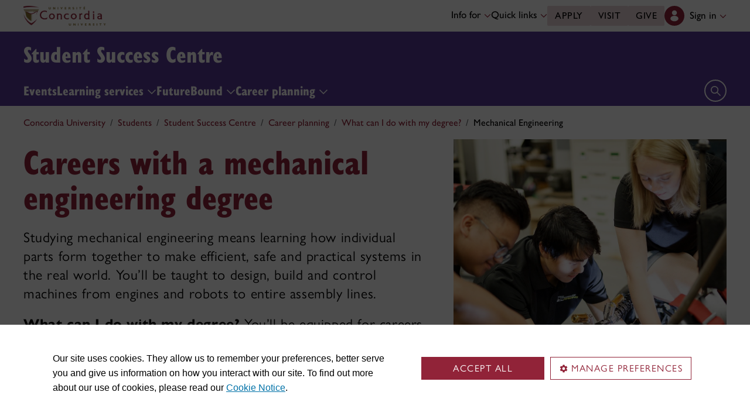

--- FILE ---
content_type: text/html
request_url: https://www.concordia.ca/students/success/career-planning/paths/mechanical-engineering.html
body_size: 26580
content:

    <!DOCTYPE HTML>
<html lang="en">
    <head>
    <meta charset="utf-8">
    <meta http-equiv="content-type" content="text/html; charset=UTF-8">
    <meta name="viewport" id="viewport" content="width=device-width, initial-scale=1.0">
    <meta name="robots" content="index,follow">
    <meta http-equiv="keywords" content="career, paths, concordia university, job search, career possibilities, bachelor, master's, PhD, networking, mechanical engineering">
    <link rel="shortcut icon" href="/etc/designs/concordia/favicon.ico">
    <link rel="icon" type="image/png" sizes="32x32" href="/etc/designs/concordia/clientlibs/img/favicons/favicon-32x32.png">
    <link rel="icon" type="image/png" sizes="16x16" href="/etc/designs/concordia/clientlibs/img/favicons/favicon-16x16.png">
    <link rel="icon" type="image/png" sizes="192x192" href="/etc/designs/concordia/clientlibs/img/favicons/android-chrome-192x192.png">
    <link rel="apple-touch-icon" sizes="180x180" href="/etc/designs/concordia/clientlibs/img/favicons/apple-touch-icon.png">
    <link rel="manifest" crossorigin="use-credentials" href="/content/concordia/manifest.json">
    <link rel="mask-icon" href="/etc/designs/concordia/clientlibs/img/favicons/safari-pinned-tab.svg" color="#912338">
    <meta name="msapplication-TileColor" content="#912338">
    <meta name="theme-color" content="#912338">
    <title>What can I do with a Mechanical Engineering degree? Jobs &amp; Career Paths - Concordia University | Student Success Centre - Concordia University</title>
    <meta name="internal-url" content="https://www.concordia.ca/content/concordia/en/students/success/career-planning/paths/mechanical-engineering.html">
    <meta http-equiv="description" content="Studying mechanical engineering means learning how individual parts form together to make efficient, safe and practical systems in the real world. You’ll be taught to design, build and control machines from engines and robots to entire assembly lines.
">
    <meta property="og:title" content="What can I do with a Mechanical Engineering degree? Jobs &amp; Career Paths - Concordia University | Student Success Centre - Concordia University">
    <meta property="og:description" content="Studying mechanical engineering means learning how individual parts form together to make efficient, safe and practical systems in the real world. You’ll be taught to design, build and control machines from engines and robots to entire assembly lines.
">
    <meta property="og:type" content="website">
    <meta property="og:image" content="https://www.concordia.ca/content/concordia/en/students/success/career-planning/paths/mechanical-engineering.social.png/1768582293141.jpg">
    <meta property="og:image:alt" content="">
    <meta name="twitter:card" content="summary_large_image">
    <meta name="twitter:title" content="What can I do with a Mechanical Engineering degree? Jobs &amp; Career Paths - Concordia University | Student Success Centre - Concordia University">
    <meta property="twitter:image:src" content="https://www.concordia.ca/content/concordia/en/students/success/career-planning/paths/mechanical-engineering.social.png/1768582293141.jpg">
    <meta name="ts:path" content="content/concordia/en/students/success/career-planning/paths/mechanical-engineering">
    <link rel="preload" href="https://use.typekit.net/kmq6huc.css" as="style">
    <link rel="stylesheet" href="https://use.typekit.net/kmq6huc.css">
    <link rel="stylesheet" href="/etc/designs/concordia/clientlibs/vendor/bootstrap.min.24f75f0593b4daf33ef0203b04084356.css" type="text/css">
<link rel="stylesheet" href="/etc/designs/concordia/clientlibs/vendor/jquery-ui.min.7fb2f297bef3e44aaaa0b7ea0fc4cd4f.css" type="text/css">
<link rel="stylesheet" href="/etc/designs/concordia/concordia-master-clientlibs.min.7995ab42258172a486ac4d64e7f88292.css" type="text/css">
<script src="/etc/designs/concordia/clientlibs/vendor/bootstrap.min.fe96f9dd36170e0e5cdf9aeee3a03e99.js"></script>
<script src="/etc/designs/concordia/clientlibs/vendor/jquery.min.88fc740c0c81068c14c7431c45e9f4dc.js"></script>
<script src="/etc/designs/concordia/clientlibs/vendor/jquery-ui.min.f682feedd6ecc56f5db71cfdaa48a41f.js"></script>
<script src="/etc/designs/concordia/clientlibs/vendor/picturefill.min.893eed8d44a0e92621a02d4252223d82.js"></script>
<script src="/etc/designs/concordia/concordia-master-clientlibs.min.e0dc24ffc096edd97d31aa743d944128.js"></script>

        <script src="https://cscript-cdn-use.concordia.ca/loader.js"></script>
        <script>
            let languageCode = document.documentElement.lang;
            languageCode = languageCode.includes("fr") ? "fr" : "";
            var cassieSettings = {
                widgetProfileId: 1,
                languageCode: languageCode,
                licenseKey: "414E0D0E-BBCC-4D69-95C5-FE1D15F8C496",
                region: "use",
                environment: "production"
            };
            window.CassieWidgetLoader = new CassieWidgetLoaderModule(cassieSettings);

            document.addEventListener('CassieSubmitConsent',e=>{
                let cats=window.CassieWidgetLoader?.Widget?.widgetTemplate?.Categories||[],
                    map={},consent={analytics_storage:"denied",ad_storage:"denied",functionality_storage:"denied",security_storage:"denied"},
                    key={"Performance cookies":"analytics_storage","Marketing cookies":"ad_storage","Functional cookies":"functionality_storage","Strictly necessary cookies":"security_storage"},
                    eu="AT,BE,BG,CY,CZ,DE,DK,EE,ES,FI,FR,GR,HR,HU,IE,IT,LT,LU,LV,MT,NL,PL,PT,RO,SE,SI,SK,UK,CH".split(",");
                cats.forEach(cat=>cat.Cookies.forEach(c=>map[c.ChannelID]=key[cat.ChannelTypeParent||cat.ChannelType]));
                e.detail.forEach(p=>p.isOptIn&&map[p.channelId]&&(consent[map[p.channelId]]="granted"));
                fetch("https://ipapi.co/country/").then(r=>r.text()).then(c=>{
                    if (eu.includes(c)) {
                        clarity?.('consentv2',consent);
                        for (let [k,v] of Object.entries(consent)) clarity('set',`consent_`,v);
                    }
                });
            });
        </script>
</head>
    
<body class="full-window concordia page basicpage ">
        <!-- Google Tag Manager -->
        <noscript><iframe src="//www.googletagmanager.com/ns.html?id=GTM-57BSZT"
        height="0" width="0" style="display:none;visibility:hidden"></iframe></noscript>
        <script>(function(w,d,s,l,i){w[l]=w[l]||[];w[l].push({'gtm.start':
        new Date().getTime(),event:'gtm.js'});var f=d.getElementsByTagName(s)[0],
        j=d.createElement(s),dl=l!='dataLayer'?'&l='+l:'';j.async=true;j.src=
        '//www.googletagmanager.com/gtm.js?id='+i+dl;f.parentNode.insertBefore(j,f);
        })(window,document,'script','dataLayer','GTM-57BSZT');</script>
        <!-- End Google Tag Manager -->
    <div id="boot">
        
    <header class="d-print-none">
        <a id="skip-to-main" class="btn btn-primary ga-skip-to-main-link" href="#content-main">Skip to main content</a>

        <div class="emergency-alert">
            <div class="c-alert">
<script>
    $(document).ready(function () {
        cAlert.init("emergency_alert", "See more", "See less");
    });
</script>
</div>

        </div>

        <div class="header-embed d-none">
            <div class="header-embed script parbase">
    <style>

#boot h1, #boot .h1 {
    margin: 0.5rem 0 1.5rem 0;
}

#boot .c-page-header__title, #boot .c-intro__title, #boot .c-introduction__title {
    font-size: var(--cds-font-size-650);
}

#boot .program-content p, #boot .program-content li, #boot .program-content .xlarge-text, #boot .program-content .large-text {
    font-size: 20px !important;
    line-height: 1.6 !important;
}

#boot .program-content .btn-burgundy-arrow {
    font-size: var(--cds-font-size-125);
    line-height: var(--cds-font-line-height-label);
}

#boot .c-link-list ul.c-link-list--style-default a, 
#boot .c-link-list ol.c-link-list--style-default a {
    text-decoration-color: color-mix(in srgb,currentColor 30%,transparent) !important;
}

#boot .c-link-list ul.c-link-list--style-default a:hover, 
#boot .c-link-list ol.c-link-list--style-default a:hover {
    text-decoration-color: color-mix(in srgb,currentColor 100%,transparent) !important;
}

#boot .c-wysiwyg .rte ol li.xlarge-text::marker {
    font-size: 18px;
}

@media (min-width: 768px) {
#boot .c-wysiwyg .rte ol li.xlarge-text::marker {
    font-size: 20px;
}
}


#boot .faceted-search .filters .filter-category.fr {
    font-size: 16px;
}

#boot .c-faculty-profile__info h1 {
margin: 1rem 0 .2rem -2px;
font: 800 2.5rem 'gill-sans-nova-condensed',sans-serif !important;
letter-spacing: normal;
color: #912338;
}

#boot .c-faculty-profile__info ul li strong {
    font-weight: bold;
}

@media(min-width: 768px) {

#boot .c-faculty-profile__info h1 {
    margin-top: 0;
    font-size: 3.375rem !important;
}
}

#boot .c-faculty-profile__main-content h2 {
margin: 0 0 1.5rem 0;
font: 800 2.25rem 'gill-sans-nova-condensed',sans-serif !important;
letter-spacing: normal;
text-transform: none;
color: #000;
}

#boot .c-faculty-profile__content-block h3 {
margin-bottom: 1rem;
font: 800 1.5rem/1.2 'gill-sans-nova-condensed',sans-serif;
}

#boot .c-faculty-profile__profile-login h5 {
    font-weight: 600 !important;
}

@media(min-width: 768px) {
#boot .c-faculty-profile__profile-login h5 {
    font: normal 18px/24px Arial,sans-serif;
    color: #000;
}
}

#boot .x-panel-body .thumb-wrap {
    display: block !important;
    visibility: visible !important;
}

#boot h1.hero-title {
    letter-spacing: 0 !important;
}

#boot .btn.btn-simple {
    font-weight: var(--cds-font-weight-semi-bold) !important;
}

#boot .btn.btn-simple:hover {
    text-decoration-color: #912238 !important;
}

#boot .navbar-nav .btn {
    text-wrap: unset;
    text-wrap-mode: nowrap;
}

@media (min-width: 768px) {
#boot .important-date .text.col-12.col-md-10 {
    flex: 3 !important;
}

#boot .important-date .date.col-12.col-md-2 {
   flex: 1 !important;
}

}

#boot .btn.btn-simple-back {
    font-weight: var(--cds-font-weight-semi-bold) !important;
    font-size: var(--cds-font-size-125) !important;
    line-height: var(--cds-font-line-height-brand-lead) !important;
    font-family: var(--cds-font-family-brand) !important;
    color: black !important;
}

@media (min-width: 768px) {

#boot .btn.btn-simple-back {
    font-size: var(--cds-font-size-150) !important;
}

}

#boot .c-tfs__result-link {
    text-decoration: underline !important;
    text-underline-offset: 3px !important;
    text-decoration-thickness: 1px !important;
}

#boot .c-faculty-profile-list__list-item--gap {
    border-bottom: 1px solid var(--cds-border-color-primary) !important; 
}

#boot .hero .hero-subtitle, 
#boot .c-hero .hero-subtitle {
    margin: 1.5rem 0 0 0;
    font: 500 24px/32px 'gill-sans-nova',sans-serif;
    letter-spacing: .25px;
}


#boot .c-news-list p.c-card__title.c-card__title--xsmall.c-card__title--black {
    font: 500 22px/28px 'gill-sans-nova', sans-serif !important;
}

#boot .c-news-list .c-news-list__grid a.rss-link {
    display: flex !important;
    flex-direction: row !important;
    font-family: var(--cds-font-family-body) !important;
    font-size: var(--cds-font-size-050) !important;
    font-weight: normal;
    padding-top: .2rem;
}

#boot .c-news-list .c-news-list__grid .ci-rss {
    transform: translateY(3px);
}

@media(max-width: 767px) {
    #boot .c-news-list .c-news-list__grid .more-links a {
        margin: 0;
    }

    #boot .c-news-list .c-news-list__grid .more-links {
        display: flex;
        margin-bottom: .5rem;
        gap: .5rem;
    }
}

#boot .deep-footer-links button {
    font-size: 14px !important;
    font-weight: normal !important;
}

#boot .sr-only {
  position: absolute;
  width: 1px;
  height: 1px;
  padding: 0;
  margin: -1px;
  overflow: hidden;
  clip: rect(0, 0, 0, 0); /* For older browsers */
  white-space: nowrap; /* Prevent text from wrapping and breaking speech */
  border: 0;
}
</style>

<script>
document.addEventListener('DOMContentLoaded',()=>{window.location.href.includes('concordia.ca/faculty/ulf-hlobil.html')&&(document.querySelector('div#ppl-widget-container')?.parentElement?.classList.contains('text-collapsible__content')&&document.querySelector('div#ppl-widget-container').parentElement.classList.remove('text-collapsible__content'))});
</script>
</div>

        </div>

        
        <div class="c-header__sticky-wrapper">
            <div class="c-header__sticky-container">
                


<div class="c-header-top">
    <div class="c-header-top__container c-header-top__container--subsite">
        <div class="container width1200">
            <div class="c-header-top__concordia-logo-container c-header-top__concordia-logo-container--subsite">
                <a class="c-header-top__concordia-logo c-header-top__concordia-logo--subsite ga-c-header-top-concordia-logo" href="https://www.concordia.ca">
                        <img class="d-none d-xl-block" src="/etc/designs/concordia/clientlibs/img/logo-concordia-university.png" alt="Concordia University">
                        <img class="d-block d-xl-none" src="/etc/designs/concordia/clientlibs/img/logo-concordia.svg" alt="Concordia University">
                </a>
            </div>
                <div class="c-header-top__courtesy-nav c-header-top__courtesy-nav--subsite c-header-top__courtesy-nav--hidden">
                        <div class="c-role-links-desktop dropdown">
                            <div class="dropdown">
                                <button class="btn dropdown-toggle dropdown-toggle--subsite" type="button" data-bs-toggle="dropdown" aria-expanded="false">
                                    Info for
                                    <span class="c-header-top__icon-chevron">
                                        <svg class="ci" role="presentation" aria-hidden="true">
                                            <use href="/etc/designs/concordia/clientlibs/img/svg-sprites.svg#ci-chevron-up"></use>
                                        </svg>
                                    </span>
                                </button>
                                <div class="dropdown-menu  dropdown-menu-start">
                                    <div class="container">
                                        <div class="row">
                                            <ul class="col" role="menu">
                                                <li role="presentation">
                                                    <a class="dropdown-item ga-c-role-links-desktop-link" role="menuitem" href="/admissions.html">Future students</a>
                                                </li>
                                                <li role="presentation">
                                                    <a class="dropdown-item ga-c-role-links-desktop-link" role="menuitem" href="/students.html">Current students</a>
                                                </li>
                                                <li role="presentation">
                                                    <a class="dropdown-item ga-c-role-links-desktop-link" role="menuitem" href="/alumni-friends.html">Alumni &amp; friends</a>
                                                </li>
                                                <li role="presentation">
                                                    <a class="dropdown-item ga-c-role-links-desktop-link" role="menuitem" href="https://hub.concordia.ca/carrefour.html">Faculty &amp; staff</a>
                                                </li>
                                                <li role="presentation">
                                                    <a class="dropdown-item ga-c-role-links-desktop-link" role="menuitem" href="/academics/experiential-learning/partners/hire-a-student.html">Employers</a>
                                                </li>
                                                <li role="presentation">
                                                    <a class="dropdown-item ga-c-role-links-desktop-link" role="menuitem" href="/parents.html">Parents</a>
                                                </li>
                                                <li role="presentation">
                                                    <a class="dropdown-item ga-c-role-links-desktop-link" role="menuitem" href="/news/media-relations.html">Media</a>
                                                </li>
                                            </ul>
                                        </div>
                                    </div>
                                </div>
                            </div>
                        </div>
                        <div class="c-quick-links-desktop dropdown">
                            <button class="btn dropdown-toggle dropdown-toggle--subsite" type="button" data-bs-toggle="dropdown" aria-expanded="false">
                                Quick links
                                <span class="c-header-top__icon-chevron">
                                    <svg class="ci" role="presentation" aria-hidden="true">
                                        <use href="/etc/designs/concordia/clientlibs/img/svg-sprites.svg#ci-chevron-up"></use>
                                    </svg>
                                </span>
                            </button>
                            <div class="dropdown-menu  dropdown-menu-end">
                                <div class="container">
                                    <div class="row row-cols-2">
                                        <ul class="col" role="menu"><li role="presentation"><a class="dropdown-item ga-c-quick-links-desktop-link" href="/students/undergraduate/welcome.html" role="menuitem">Undergraduate Welcome Guide</a></li><li role="presentation"><a class="dropdown-item ga-c-quick-links-desktop-link" href="/gradstudies/students/new.html" role="menuitem">Graduate Welcome Guide</a></li><li role="presentation"><a class="dropdown-item ga-c-quick-links-desktop-link" href="/events/academic-dates.html" role="menuitem">Academic dates</a></li><li role="presentation"><a class="dropdown-item ga-c-quick-links-desktop-link" href="/students.html" role="menuitem">Student Hub</a></li><li role="presentation"><a class="dropdown-item ga-c-quick-links-desktop-link" href="/students/birks.html" role="menuitem">Student Service Centre (Birks)</a></li><li role="presentation"><a class="dropdown-item ga-c-quick-links-desktop-link" href="/students/international.html" role="menuitem">International Students Office (ISO)</a></li><li role="presentation"><a class="dropdown-item ga-c-quick-links-desktop-link" href="/students/services/study-help-tutoring.html" role="menuitem">All academic resources</a></li></ul><ul class="col" role="menu"><li role="presentation"><a class="dropdown-item ga-c-quick-links-desktop-link" href="/it.html" role="menuitem">IT services</a></li><li role="presentation"><a class="dropdown-item ga-c-quick-links-desktop-link" href="https://library.concordia.ca/" role="menuitem">Library</a></li><li role="presentation"><a class="dropdown-item ga-c-quick-links-desktop-link" href="/campus-life/security.html" role="menuitem">Safety & prevention</a></li><li role="presentation"><a class="dropdown-item ga-c-quick-links-desktop-link" href="/students/exchanges/csep.html" role="menuitem">Exchanges & partnerships</a></li><li role="presentation"><a class="dropdown-item ga-c-quick-links-desktop-link" href="/print.html" role="menuitem">Printing</a></li><li role="presentation"><a class="dropdown-item ga-c-quick-links-desktop-link" href="/it/services/concordia-wireless-network.html" role="menuitem">Wi-Fi access</a></li><li role="presentation"><a class="dropdown-item ga-c-quick-links-desktop-link" href="/students/concordia-app.html" role="menuitem">Concordia app</a></li></ul>
                                    </div>
                                </div>
                            </div>
                        </div>
                        <div class="c-header-top__buttons">
                            <a class="btn btn--subsite ga-c-header-top-desktop-link" href="/admissions/apply-now.html">Apply</a>
                            <a class="btn btn--subsite ga-c-header-top-desktop-link" href="/admissions/visit.html">Visit</a>
                            <a class="btn btn--subsite ga-c-header-top-desktop-link" href="/alumni-friends/giving-to-concordia.html">Give</a>
                        </div>

                    
                    <div class="c-hub-menu c-hub-menu--subsite c-hub-menu--en dropdown"></div>
                </div>
        </div>
    </div>
</div>
                    <div class="c-subsite c-subsite--mauve">
                        
                        <div class="c-subsite__container-row">
                            <div class="container width1200 c-subsite__container ">
                                <div class="c-subsite__container-top-row-mobile">
                                    <div class="c-subsite__container-titles">
                                        <h2 class="c-subsite__title"><a class="focus-custom--outline-offset-0" href="/students/success.html">Student Success Centre</a></h2>
                                    </div>
                                    
                                    <button class="c-header-top__hamburger-btn c-header-top__hamburger-btn--subsite c-header-top__hamburger-btn--white navbar-toggler ga-c-header-top-hamburger-btn-mobile" type="button" aria-controls="c-navbar__offcanvas" aria-label="Toggle top navigation">
                                        <span class="c-header-top__hamburger-btn--open">
                                            <svg class="ci" aria-label="open">
                                                <use href="/etc/designs/concordia/clientlibs/img/svg-sprites.svg#ci-hamburger"></use>
                                            </svg>
                                        </span>
                                        <span class="c-header-top__hamburger-btn--close">
                                            <svg class="ci" aria-label="Close">
                                                <use href="/etc/designs/concordia/clientlibs/img/svg-sprites.svg#ci-close-flat"></use>
                                            </svg>
                                        </span>
                                    </button>
                                </div>
                            </div>
                            

<div class="c-navbar ">
    <nav class="navbar navbar-expand-xl navbar--subsite navbar--mauve" aria-label="Main navigation">
        <div class="container width1200">
            <div id="c-navbar__offcanvas" class="navbar-collapse offcanvas-collapse" tabindex="-1">

                
                
                
                <div class="c-site-search c-site-search--subsite focus-none" tabindex="-1">
                    <div class="container width1200 padding-keep position-relative">
                        <nav>
                            <div class="nav nav-tabs" role="tablist">
                                <button id="c-site-search__tab--concordia" class="nav-link active focus-custom--outline-offset-0" data-bs-toggle="tab" data-bs-target="#c-site-search__pane--concordia" aria-controls="c-site-search__pane--concordia" type="button" role="tab" aria-selected="true">Concordia</button>
                                    <button id="c-site-search__tab--directories" class="nav-link focus-custom--outline-offset-0" data-bs-toggle="tab" data-bs-target="#c-site-search__pane--directories" aria-controls="c-site-search__pane--directories" type="button" role="tab" aria-selected="false">Directories</button>
                            </div>
                        </nav>
                        <div class="tab-content">
                            <div id="c-site-search__pane--concordia" class="tab-pane show active" aria-labelledby="c-site-search__tab--concordia" role="tabpanel" tabindex="-1">
                                <form action="https://www.concordia.ca/search.html" method="get" role="search">
                                    <input id="c-site-search__url-private" type="hidden" value="https://hub.concordia.ca/carrefour/search.html">
                                    <div class="input-group">
                                        <input id="c-site-search__form--input-concordia" class="form-control focus-custom--outline-offset-0" name="q" type="text" placeholder="Search Concordia" aria-label="Search Concordia" aria-describedby="c-site-search__form--submit-concordia">
                                        <button id="c-site-search__form--submit-concordia" class="btn focus-custom--outline-offset-0" type="submit">
                                            <span class="visually-hidden">Search</span>
                                            <svg class="ci" role="presentation" aria-hidden="true">
                                                <use href="/etc/designs/concordia/clientlibs/img/svg-sprites.svg#ci-search"></use>
                                            </svg>
                                        </button>
                                    </div>
                                </form>
                            </div>
                                <div id="c-site-search__pane--directories" class="tab-pane" aria-labelledby="c-site-search__tab--directories" role="tabpanel" tabindex="-1">
                                    <form action="https://www.concordia.ca/directories.html" method="get" role="search">
                                        <input id="c-site-search__first_name" type="hidden" value="">
                                        <input id="c-site-search__last_name" type="hidden" value="">
                                        <div class="input-group">
                                            <input id="c-site-search__form--input-directories" class="form-control focus-custom--outline-offset-0" type="text" placeholder="Search Directories" aria-label="Search Directories" aria-describedby="c-site-search__form--submit-directories">
                                            <button id="c-site-search__form--submit-directories" class="btn focus-custom--outline-offset-0" type="submit">
                                                <span class="visually-hidden">Search</span>
                                                <svg class="ci" role="presentation" aria-hidden="true">
                                                    <use href="/etc/designs/concordia/clientlibs/img/svg-sprites.svg#ci-search"></use>
                                                </svg>
                                            </button>
                                        </div>
                                    </form>
                                </div>
                        </div>
                        <button class="c-site-search__btn-close btn btn-link" type="button">
                            Close
                            <span class="icon-close">
                                <svg class="ci" role="presentation">
                                    <use href="/etc/designs/concordia/clientlibs/img/svg-sprites.svg#ci-close"></use>
                                </svg>
                            </span>
                        </button>
                    </div>
                </div>
                

                
                <div class="c-mega-menu c-mega-menu--subsite ">
                        
<ul class="navbar-nav">
            <li class="position-relative">
                    <a id="c-mega-menu__events" href="/students/success/events.html" class="btn dropdown-toggle dropdown-toggle--subsite    focus-custom--outline-offset-0 ">
                        Events
                    </a>
            </li>
            <li class="position-relative">
                    <button
                        id="c-mega-menu__learning-support"
                        class="btn dropdown-toggle dropdown-toggle--subsite    focus-custom--outline-offset-0 "
                        type="button"
                        data-bs-toggle="dropdown"
                        aria-expanded="false"
                    >
                        Learning services
                        <span class="c-mega-menu__icon-chevron c-mega-menu__icon-chevron--subsite ">
                            <svg class="ci" role="presentation" aria-hidden="true">
                                <use href="/etc/designs/concordia/clientlibs/img/svg-sprites.svg#ci-chevron-up"></use>
                            </svg>
                        </span>
                    </button>
                    <div class="dropdown-menu dropdown-menu--subsite ">
                        <div class="c-mega-menu__dropdown-links c-mega-menu__dropdown-links--subsite">
                                <div class="c-mega-menu__dropdown-group">
                                    <div id="c-mega-menu__collapse-programs" class="collapse show">
                                        <ul role="menu">
                                                <li role="presentation">
                                                    <a class="dropdown-item dropdown-item--subsite dropdown-item--overview ga-c-mega-menu-dropdown-link" role="menuitem" href="/students/success/learning-support.html">All learning services</a>
                                                </li>
                                                <li class="" role="presentation">
                                                    <a class="dropdown-item dropdown-item--subsite ga-c-mega-menu-dropdown-link" role="menuitem" tabindex="-1" href="/students/success/learning-support/workshops.html">
                                                        Workshops
                                                    </a>
                                                </li>
                                                <li class="" role="presentation">
                                                    <a class="dropdown-item dropdown-item--subsite ga-c-mega-menu-dropdown-link" role="menuitem" tabindex="-1" href="/students/success/learning-support/math-help.html">
                                                        Support for math, economics and science courses
                                                    </a>
                                                </li>
                                                <li class="" role="presentation">
                                                    <a class="dropdown-item dropdown-item--subsite ga-c-mega-menu-dropdown-link" role="menuitem" tabindex="-1" href="/students/success/learning-support/writing-assistance.html">
                                                        Writing assistance
                                                    </a>
                                                </li>
                                                <li class="" role="presentation">
                                                    <a class="dropdown-item dropdown-item--subsite ga-c-mega-menu-dropdown-link" role="menuitem" tabindex="-1" href="/students/success/learning-support/conversation-sessions.html">
                                                        Conversation sessions
                                                    </a>
                                                </li>
                                                <li class="" role="presentation">
                                                    <a class="dropdown-item dropdown-item--subsite ga-c-mega-menu-dropdown-link" role="menuitem" tabindex="-1" href="/students/success/learning-support/resources.html">
                                                        Learning resources
                                                    </a>
                                                </li>
                                                <li class="" role="presentation">
                                                    <a class="dropdown-item dropdown-item--subsite ga-c-mega-menu-dropdown-link" role="menuitem" tabindex="-1" href="/students/success/learning-support/specialists.html">
                                                        Learning specialists
                                                    </a>
                                                </li>
                                                <li class="" role="presentation">
                                                    <a class="dropdown-item dropdown-item--subsite ga-c-mega-menu-dropdown-link" role="menuitem" tabindex="-1" href="/students/success/learning-support/students-in-failed-standing.html">
                                                        When you&apos;re in failed standing
                                                    </a>
                                                </li>
                                        </ul>
                                    </div>
                                </div>
                        </div>
                    </div>
            </li>
            <li class="position-relative">
                    <button
                        id="c-mega-menu__futurebound"
                        class="btn dropdown-toggle dropdown-toggle--subsite    focus-custom--outline-offset-0 "
                        type="button"
                        data-bs-toggle="dropdown"
                        aria-expanded="false"
                    >
                        FutureBound
                        <span class="c-mega-menu__icon-chevron c-mega-menu__icon-chevron--subsite ">
                            <svg class="ci" role="presentation" aria-hidden="true">
                                <use href="/etc/designs/concordia/clientlibs/img/svg-sprites.svg#ci-chevron-up"></use>
                            </svg>
                        </span>
                    </button>
                    <div class="dropdown-menu dropdown-menu--subsite ">
                        <div class="c-mega-menu__dropdown-links c-mega-menu__dropdown-links--subsite">
                                <div class="c-mega-menu__dropdown-group">
                                    <div id="c-mega-menu__collapse-programs" class="collapse show">
                                        <ul role="menu">
                                                <li role="presentation">
                                                    <a class="dropdown-item dropdown-item--subsite dropdown-item--overview ga-c-mega-menu-dropdown-link" role="menuitem" href="/students/success/futurebound.html">What's FutureBound?</a>
                                                </li>
                                                <li class="" role="presentation">
                                                    <a class="dropdown-item dropdown-item--subsite ga-c-mega-menu-dropdown-link" role="menuitem" tabindex="-1" href="/students/success/futurebound/career.html">
                                                        Career Development
                                                    </a>
                                                </li>
                                                <li class="" role="presentation">
                                                    <a class="dropdown-item dropdown-item--subsite ga-c-mega-menu-dropdown-link" role="menuitem" tabindex="-1" href="/students/success/futurebound/communication.html">
                                                        Communication
                                                    </a>
                                                </li>
                                                <li class="" role="presentation">
                                                    <a class="dropdown-item dropdown-item--subsite ga-c-mega-menu-dropdown-link" role="menuitem" tabindex="-1" href="/students/success/futurebound/innovation.html">
                                                        Innovation &amp; Entrepreneurship
                                                    </a>
                                                </li>
                                                <li class="" role="presentation">
                                                    <a class="dropdown-item dropdown-item--subsite ga-c-mega-menu-dropdown-link" role="menuitem" tabindex="-1" href="/students/success/futurebound/leadership.html">
                                                        Leadership &amp; Collaboration
                                                    </a>
                                                </li>
                                                <li class="" role="presentation">
                                                    <a class="dropdown-item dropdown-item--subsite ga-c-mega-menu-dropdown-link" role="menuitem" tabindex="-1" href="/students/success/futurebound/financial-literacy.html">
                                                        Financial Literacy
                                                    </a>
                                                </li>
                                                <li class="" role="presentation">
                                                    <a class="dropdown-item dropdown-item--subsite ga-c-mega-menu-dropdown-link" role="menuitem" tabindex="-1" href="/students/success/futurebound/digital-capabilities-mindsets.html">
                                                        Digital Capabilities &amp; Mindsets
                                                    </a>
                                                </li>
                                                <li class="" role="presentation">
                                                    <a class="dropdown-item dropdown-item--subsite ga-c-mega-menu-dropdown-link" role="menuitem" tabindex="-1" href="/students/success/futurebound/skill-xchange.html">
                                                        SkillXchange
                                                    </a>
                                                </li>
                                        </ul>
                                    </div>
                                </div>
                        </div>
                    </div>
            </li>
            <li class="position-relative">
                    <button
                        id="c-mega-menu__career-planning"
                        class="btn dropdown-toggle dropdown-toggle--subsite    focus-custom--outline-offset-0 "
                        type="button"
                        data-bs-toggle="dropdown"
                        aria-expanded="false"
                    >
                        Career planning
                        <span class="c-mega-menu__icon-chevron c-mega-menu__icon-chevron--subsite ">
                            <svg class="ci" role="presentation" aria-hidden="true">
                                <use href="/etc/designs/concordia/clientlibs/img/svg-sprites.svg#ci-chevron-up"></use>
                            </svg>
                        </span>
                    </button>
                    <div class="dropdown-menu dropdown-menu--subsite ">
                        <div class="c-mega-menu__dropdown-links c-mega-menu__dropdown-links--subsite">
                                <div class="c-mega-menu__dropdown-group">
                                    <div id="c-mega-menu__collapse-programs" class="collapse show">
                                        <ul role="menu">
                                                <li role="presentation">
                                                    <a class="dropdown-item dropdown-item--subsite dropdown-item--overview ga-c-mega-menu-dropdown-link" role="menuitem" href="/students/success/career-planning.html">Career planning overview</a>
                                                </li>
                                                <li class="" role="presentation">
                                                    <a class="dropdown-item dropdown-item--subsite ga-c-mega-menu-dropdown-link" role="menuitem" tabindex="-1" href="/students/success/career-planning/counselling-advising.html">
                                                        Career counselling &amp; advising
                                                    </a>
                                                </li>
                                                <li class="" role="presentation">
                                                    <a class="dropdown-item dropdown-item--subsite ga-c-mega-menu-dropdown-link" role="menuitem" tabindex="-1" href="/students/success/career-planning/paths.html">
                                                        What can I do with my degree?
                                                    </a>
                                                </li>
                                                <li class="" role="presentation">
                                                    <a class="dropdown-item dropdown-item--subsite ga-c-mega-menu-dropdown-link" role="menuitem" tabindex="-1" href="/students/success/career-planning/events.html">
                                                        Career events &amp; job fairs
                                                    </a>
                                                </li>
                                                <li class="" role="presentation">
                                                    <a class="dropdown-item dropdown-item--subsite ga-c-mega-menu-dropdown-link" role="menuitem" tabindex="-1" href="/students/success/career-planning/interview-resumes.html">
                                                        Resumés &amp; interviews
                                                    </a>
                                                </li>
                                                <li class="" role="presentation">
                                                    <a class="dropdown-item dropdown-item--subsite ga-c-mega-menu-dropdown-link" role="menuitem" tabindex="-1" href="/students/success/career-planning/job-search.html">
                                                        Job bank &amp; applying for jobs
                                                    </a>
                                                </li>
                                                <li class="" role="presentation">
                                                    <a class="dropdown-item dropdown-item--subsite ga-c-mega-menu-dropdown-link" role="menuitem" tabindex="-1" href="/students/success/career-planning/employers.html">
                                                        Employer services
                                                    </a>
                                                </li>
                                        </ul>
                                    </div>
                                </div>
                        </div>
                    </div>
            </li>
</ul>

                </div>
                

                
                    <div class="c-header-top__buttons c-header-top__buttons--mobile">
                        <a class="btn ga-c-header-top-mobile-link" href="/admissions/apply-now.html">Apply</a>
                        <a class="btn ga-c-header-top-mobile-link" href="/admissions/visit.html">Visit</a>
                        <a class="btn ga-c-header-top-mobile-link" href="/campaign.html">Give</a>
                    </div>
                

                
                
                <div class="c-header-top__useful-links-mobile ">
                    <strong>Useful links</strong>
                    <div class="row">
                        <div class="col">
                            <ul role="menu">
                                <li role="presentation">
                                    <a class="ga-c-mega-menu-useful-links-mobile-link" href="/maps.html" role="menuitem">Maps</a>
                                </li>
                                <li role="presentation">
                                    <a class="ga-c-mega-menu-useful-links-mobile-link" href="/campus-life/security.html" role="menuitem">Safety & prevention</a>
                                </li>
                                <li role="presentation">
                                    <a class="ga-c-mega-menu-useful-links-mobile-link" href="/it/services/concordia-wireless-network.html" role="menuitem">Wi-Fi access</a>
                                </li>
                                <li role="presentation">
                                    <a class="ga-c-mega-menu-useful-links-mobile-link" href="/print.html" role="menuitem">Printing</a>
                                </li>
                            </ul>
                        </div>
                        <div class="col">
                            <ul role="menu">
                                <li role="presentation">
                                    <a class="ga-c-mega-menu-useful-links-mobile-link" href="/it.html" role="menuitem">IT support</a>
                                </li>
                                <li role="presentation">
                                    <a class="ga-c-mega-menu-useful-links-mobile-link" href="https://library.concordia.ca/" role="menuitem">Library</a>
                                </li>
                                <li role="presentation">
                                    <a class="ga-c-mega-menu-useful-links-mobile-link" href="/contact.html" role="menuitem">Contact us</a>
                                </li>
                                <li role="presentation">
                                    <a class="ga-c-mega-menu-useful-links-mobile-link" href="/students/concordia-app.html" role="menuitem">Concordia app</a>
                                </li>
                            </ul>
                        </div>
                    </div>
                </div>
                

                
                    <div class="c-role-links-mobile dropdown">
                        <button class="dropdown-toggle focus-custom-outline--offset-0 border-bottom-0" type="button" data-bs-toggle="dropdown" data-bs-auto-close="false" aria-expanded="false">
                            Info for
                            <span class="c-role-links-mobile__icon-chevron">
                                <svg class="ci" role="presentation" aria-hidden="true">
                                    <use href="/etc/designs/concordia/clientlibs/img/svg-sprites.svg#ci-chevron-up"></use>
                                </svg>
                            </span>
                        </button>
                        <div class="dropdown-menu border-bottom-0">
                            <ul role="menu">
                                <li role="presentation">
                                    <a class="dropdown-item ga-c-role-links-mobile-link" role="menuitem" href="/admissions.html">Future students</a>
                                </li>
                                <li role="presentation">
                                    <a class="dropdown-item ga-c-role-links-mobile-link" role="menuitem" href="/students.html">Current students</a>
                                </li>
                                <li role="presentation">
                                    <a class="dropdown-item ga-c-role-links-mobile-link" role="menuitem" href="/alumni-friends.html">Alumni &amp; friends</a>
                                </li>
                                <li role="presentation">
                                    <a class="dropdown-item ga-c-role-links-mobile-link" role="menuitem" href="https://hub.concordia.ca/carrefour.html">Faculty &amp; staff</a>
                                </li>
                                <li role="presentation">
                                    <a class="dropdown-item ga-c-role-links-mobile-link" role="menuitem" href="/academics/experiential-learning/partners/hire-a-student.html">Employers</a>
                                </li>
                                <li role="presentation">
                                    <a class="dropdown-item ga-c-role-links-mobile-link" role="menuitem" href="/parents.html">Parents</a>
                                </li>
                                <li role="presentation">
                                    <a class="dropdown-item ga-c-role-links-mobile-link" role="menuitem" href="/news/media-relations.html">Media</a>
                                </li>
                            </ul>
                        </div>
                    </div>
                

                
                    <div class="c-quick-links-mobile dropdown">
                        <button class="dropdown-toggle focus-custom-outline--offset-0" type="button" data-bs-toggle="dropdown" data-bs-auto-close="false" aria-expanded="false">
                            Quick links
                            <span class="c-quick-links-mobile__icon-chevron">
                                <svg class="ci" role="presentation" aria-hidden="true">
                                    <use href="/etc/designs/concordia/clientlibs/img/svg-sprites.svg#ci-chevron-up"></use>
                                </svg>
                            </span>
                        </button>
                        <div class="dropdown-menu">
                            <ul role="menu"><li role="presentation"><a class="dropdown-item ga-c-quick-links-mobile-link" href="/students/undergraduate/welcome.html" role="menuitem">Undergraduate Welcome Guide</a></li><li role="presentation"><a class="dropdown-item ga-c-quick-links-mobile-link" href="/gradstudies/students/new.html" role="menuitem">Graduate Welcome Guide</a></li><li role="presentation"><a class="dropdown-item ga-c-quick-links-mobile-link" href="/events/academic-dates.html" role="menuitem">Academic dates</a></li><li role="presentation"><a class="dropdown-item ga-c-quick-links-mobile-link" href="/students/birks.html" role="menuitem">Student Service Centre (Birks)</a></li><li role="presentation"><a class="dropdown-item ga-c-quick-links-mobile-link" href="/students/international.html" role="menuitem">International Students Office (ISO)</a></li><li role="presentation"><a class="dropdown-item ga-c-quick-links-mobile-link" href="/students/exchanges/csep.html" role="menuitem">Exchanges & partnerships</a></li><li role="presentation"><a class="dropdown-item ga-c-quick-links-mobile-link" href="/students/services/study-help-tutoring.html" role="menuitem">All academic resources</a></li></ul>
                        </div>
                    </div>
                
            </div>

            <div class="c-navbar__features c-navbar__features--subsite">

                <button class="c-navbar__btn-search c-navbar__btn-search--subsite c-navbar__btn-search--mauve" type="button">
                    <span class="visually-hidden">Open search form</span>
                    <span class="icon-search">
                        <svg class="ci" role="presentation" aria-hidden="true">
                            <use href="/etc/designs/concordia/clientlibs/img/svg-sprites.svg#ci-search"></use>
                        </svg>
                    </span>
                </button>
            </div>
        </div>
    </nav>
</div>

                        </div>
                    </div>
            </div>
        </div>
                <div class="container-fluid width1200">
                    <div class="row">
                        <div class="c-breadcrumb">
        <nav aria-label="breadcrumb">
            <ol class="breadcrumb">
                            <li class="breadcrumb-item">
                                <a href="/">Concordia University</a>
                            </li>
                            <li class="breadcrumb-item">
                                <a href="/students.html">Students</a>
                            </li>
                            <li class="breadcrumb-item">
                                <a href="/students/success.html">Student Success Centre</a>
                            </li>
                            <li class="breadcrumb-item">
                                <a href="/students/success/career-planning.html">Career planning</a>
                            </li>
                            <li class="breadcrumb-item">
                                <a href="/students/success/career-planning/paths.html">What can I do with my degree?</a>
                            </li>
                            <li class="breadcrumb-item active" aria-current="page">
                                Mechanical Engineering
                            </li>
            </ol>
        </nav>
</div>

                    </div>
                </div>
    </header>
        
<main id="content-main" >
    <div class="container-full-width container-fluid px-0">
        <div class="content-main parsys">


<div class="reference parbase section"><div class="cq-dd-paragraph"><div class="cssinclude parbase">
    <style>/*----button-grid----*/

#boot .button-grid .c-card__container {
    border-radius: 4px;
}

#boot .button-grid .c-card__container a {
    display: flex;
    flex-direction: column;
    justify-content: flex-start !important;
}

#boot .button-grid .c-card__container a img {
    width: 2.4rem !important;
    height: 2.4rem !important;
    margin: 1.25rem 0 0 1.25rem !important;
    border-radius: unset;
    order: 0 !important;
}

#boot .button-grid .c-card__text {
    margin-top: .4rem;
    text-wrap: balance;
}

#boot .button-grid .c-card__text p {
    font: normal 16px/24px 'Arial';
}

#boot .button-grid .c-card__text-block {
    padding: 0.75rem 1.25rem 1.25rem 1.25rem !important;
}

#boot .button-grid .c-card__link-div {
  transition: all 200ms !important;
}

#boot .button-grid .c-card__container h3 {
    font: 22px/120% "gill-sans-nova-condensed", sans-serif !important;
    font-weight: 800 !important;
    letter-spacing: 0px !important;
    margin-top: 5px ! important;
}

#boot .button-grid .c-card__text.c-card__text--black.c-card__link--default {
    color: #4B4B4B;
}

@media (max-width: 767px) {
    #boot .button-grid .c-card__container a img {
        width: 3rem;
        height: 3rem;
        margin: 1.5rem 0px 0 1.5rem;
        border-radius: 0;
    }
}

@media (min-width: 768px) {
    #boot .button-grid .c-card__container {
      margin-bottom: 0px !important;
    }
}</style>
</div>
</div>
</div>



<div class="reference parbase section"><div class="cq-dd-paragraph"></div>
</div>



<div class="reference parbase section"><div class="cq-dd-paragraph"><div class="cssinclude parbase">
    <style>@media (min-width: 768px) {

#boot .wysiwyg,
#boot .c-textimage,
#boot .c-title {
    max-width: 940px;
}</style>
</div>
</div>
</div>



<div class="reference parbase section"><div class="cq-dd-paragraph"><div class="cssinclude parbase">
    <style>/* --------- Temporary override for the title component incorrect H2 color ---------- */

.c-title h2 {
    color: #912238 !important;
}

/* -------------- Footer with smaller headings -------------- */

#boot .space-above-footer {
    height: 40px;
}

@media (min-width: 768px) {
   #boot .special-footer .wysiwyg h2,
   #boot .special-footer .c-title h2 {
      font: 800 36px "gill-sans-nova-condensed" !important;
   }
   #boot .special-footer .wysiwyg h3 {
      font: 800 28px/38px "gill-sans-nova-condensed" !important;
      margin: 0 !important;
   }
}

@media (max-width: 767px) {
   #boot .special-footer .wysiwyg h2,
   #boot .special-footer .c-title h2 {
      font: 800 26px "gill-sans-nova-condensed" !important;
   }
   #boot .special-footer .wysiwyg h3 {
      font: 800 24px/34px "gill-sans-nova-condensed" !important;
   }
}

/* -------------- Smaller h3: need to add .special-h3 class to box -------------- */

@media (min-width: 768px) {
#boot .special-h3 .wysiwyg h3 {
   font: 400 1.75rem / 1.35 'gill-sans-nova' !important;
}
}

@media (max-width: 767px) {
    #boot .special-h3 .wysiwyg h3 {
       font: 400 1.375rem / 1.35 'gill-sans-nova' !important;
  }
     #boot .skills .special-h3 .wysiwyg h3 {
       font: 400 1.375rem / 1.35 'gill-sans-nova' !important;
       margin-bottom: 1rem !important;
  }
}

/* ------------ 1st section offset component adjustments ------------ */
@media (max-width:767px) {
#boot .c-offset-block .row {
    flex-direction: column-reverse;
}

#boot .c-offset-block .offset-block-container .image-container {
    margin-top: 20px !important;
    margin-bottom: 0px !important;
}
}

/* ------------ SKILLS: add skills class to grid and inline-label to h3 ------------ */
@media (min-width:768px) {
#boot .skills .bloc .inline-label {
    display: inline;
    font: 800 26px/34px "gill-sans-nova-condensed" !important;
    margin: 0 !important;
    padding: 0;
    white-space: nowrap;
  }

 #boot .skills .bloc .inline-label + p {
    display: inline;
    margin: 0;
    padding: 0;
  }

 #boot .skills .bloc .inline-label + p .xlarge-text {
    display: inline;
  }

  /* Optional spacing between entries */
 #boot .skills .bloc .inline-label + p::after {
    content: "";
    display: block;
    margin-bottom: 0.8rem;
  }
}

@media (max-width:768px) {
#boot .skills .wysiwyg h3 {
   font: 800 22px/30px "gill-sans-nova-condensed" !important;
   margin-top: 0px !important;
   margin-bottom: 0px !important;
}
}

/* ------------ Intro text color black: add black class------------ */

#boot .c-intro .black {
    color: #000;
}

/* ------------ Alumni Spotlight Section: Add classes program-content student one ------------ */

#boot .program-content.one .c-card__container {
   display: flex;
  border-color: rgb(145, 35, 56);
}

#boot .program-content.one .c-card__container p {
   margin-bottom: 24px;
}

#boot .program-content.student .c-card__container {
  border-color: rgb(145, 35, 56);
}

#boot .program-content.student .c-card__container img {
  padding: 20px 20px 0 20px;
}

#boot .program-content.one .c-card__container img {
    max-width: 345px;
    height: fit-content;
    padding: 20px;
}

#boot .program-content.one .c-card__text-block {
    padding: 20px !important;
}

#boot .program-content.student.one .c-title h2 {
    text-align: left !important;
}

@media (min-width: 768px) {
    #boot .program-content.one .c-card__title--large {
   font: 800 40px / 50px 'gill-sans-nova-condensed', sans-serif;
}
}

@media (max-width: 767px) {
  #boot .program-content.one .c-card__container {
   flex-direction: column;
}

#boot .program-content.one .c-card__title--large {
   font: 800 28px / 1.2 'gill-sans-nova-condensed', sans-serif;
}
}
</style>
</div>
</div>
</div>



<div class="c-grid-container grid-container section">
    <section class="  picturefill-container margin-top-desktop-0 margin-bottom-desktop-0 margin-top-mobile-0 margin-bottom-mobile-0" style="background-color: transparent; background-position: center top; background-repeat: no-repeat; background-size: cover;">
        <div class="container width1200 mx-auto padding-top-desktop-0 padding-bottom-desktop-20px padding-top-mobile-15px padding-bottom-mobile-15px">
            <div class="grid-container-parsys parsys">


<div class="c-offset-block section"><link rel="stylesheet" href="/etc/designs/concordia/clientlibs/offset-block.min.cdf3e0ba7040a344a181692b3586d1e3.css" type="text/css">


<div id="content_main_grid_container_751789361_grid_container_parsys_offset_block" class="container-fluid offset-block-container text-offset-disabled image-offset-disabled ">
    <div class="row">
                <div class="col-md-6 special-40 right-side image-container"><div class="image"><img alt="" src="/content/concordia/en/students/success/career-planning/paths/mechanical-engineering/_jcr_content/content-main/grid_container_751789361/grid-container-parsys/offset_block/adaptiveimage.img.full.medium.jpg/1768582279675.jpg"></div></div>
                <div class="col-md-6 special-60 left-side text-container text-align-left"><h1 class="offset-block-title bold-condensed-regular" style="color: #912338;">Careers with a mechanical engineering degree</h1><div class="offset-block-text offset-block-text-black"><p>Studying mechanical engineering means learning how individual parts form together to make efficient, safe and practical systems in the real world. You’ll be taught to design, build and control machines from engines and robots to entire assembly lines.</p><p><b>What can I do with my degree? </b>You’ll be equipped for careers in automotive, aerospace, manufacturing and robotics, designing systems that are efficient, safe and built to last.</p></div><a href="/academics/undergraduate/mechanical-engineering.html" target='_self' class="btn offset-block-btn btn-ghost-filled btn-bg-912338 offset-block-text-black">Explore our Mechanical Engineering program</a></div>
    </div>
</div>


</div>

</div>

        </div>
    </section>


</div>



<div class="c-separator section"><div class="c-separator--default  " style="margin-top:-30px;margin-bottom:-30px;">
    <hr aria-hidden="true"/>
</div>
</div>



<div class="c-grid-container grid-container section">
    <section class="skills  picturefill-container margin-top-desktop-0 margin-bottom-desktop-0 margin-top-mobile-0 margin-bottom-mobile-0" style="background-color: transparent; background-position: center top; background-repeat: no-repeat; background-size: cover;">
        <div class="container width1200 mx-auto padding-top-desktop-40px padding-bottom-desktop-40px padding-top-mobile-20px padding-bottom-mobile-20px">
            <div class="grid-container-parsys parsys">


<div class="reference parbase section"><div class="cq-dd-paragraph"><div class="c-box box">
        <div class="bloc    " style="   ">
    
    <div class="parsys">


<div class="c-title title section">

<div class="section-header-wrapper">
                <h2 class=" burgundy" style="color: #912338;">
                    Skills you'll develop
                </h2>
</div>
</div>



<div class="c-wysiwyg wysiwyg section">

<div class="rte ">
    <p><span class="xlarge-text">Your degree builds more than academic knowledge, it shapes the way you think, communicate and collaborate.&nbsp;Throughout your studies, you'll develop key skills for your career, such as:</span></p>

</div>
</div>

</div>

        </div>


</div>
</div>
</div>



<div class="c-box box section">
        <div class="bloc p-4  box-text-black box-link-black" style="background-color: #E9D3D7 !important;    ">
    
    <div class="parsys">


<div class="c-wysiwyg wysiwyg section">

<div class="rte ">
    <h3 class="inline-label">Functional knowledge:<span class="xlarge-text"><b></b></span></h3>
<p><span class="xlarge-text">Apply thermodynamics, fluid mechanics and material science to design and analyze machines, engines and HVAC systems</span></p>
<h3 class="inline-label">Communication:</h3>
<p> <span class="xlarge-text">Turn technical ideas into clear reports and presentations for classmates, professors and industry partners</span></p>
<h3 class="inline-label">Management and organization:</h3>
<p> <span class="xlarge-text">Balance course loads with extracurricular activities, labs and internships</span></p>
<h3 class="inline-label">Teamwork:</h3>
<p><span class="xlarge-text">Work in design teams to tackle engineering challenges like building robots or energy systems&nbsp;</span></p>
<h3 class="inline-label">Critical thinking and problem solving:</h3>
<p><span class="xlarge-text">Troubleshoot design failures or test results by analyzing root causes and proposing alternate solutions</span></p>

</div>
</div>

</div>

        </div>


</div>






<div class="reference parbase section"><div class="cq-dd-paragraph"><div class="c-box box">
        <div class="bloc special-h3   " style="border-left: 4px solid #912338;  margin: 32px 0 0 0; padding: 12px 24px 4px 24px;">
    
    <div class="parsys">


<div class="c-wysiwyg wysiwyg section">

<div class="rte ">
    <h3>As a Concordia student, you will develop valuable skills to bring to any career opportunity.</h3>

</div>
</div>



<div class="c-button section">
    
    




    <div class="text-left">
        <a href="/students/success/career-planning/paths/skills.html" target="_self" class="btn btn-burgundy-arrow">
            <span>Transferable career skills</span>
        </a>
    </div>

</div>

</div>

        </div>


</div>
</div>
</div>

</div>

        </div>
    </section>


</div>



<div class="c-grid-container grid-container section">
    <section class="button-grid  picturefill-container margin-top-desktop-0 margin-bottom-desktop-0 margin-top-mobile-0 margin-bottom-mobile-0" style="background-color: #F0F0F0; background-position: center top; background-repeat: no-repeat; background-size: cover;">
        <div class="container width1200 mx-auto padding-top-desktop-40px padding-bottom-desktop-40px padding-top-mobile-20px padding-bottom-mobile-20px">
            <div class="grid-container-parsys parsys">


<div class="reference parbase section"><div class="cq-dd-paragraph"><div class="c-box box">
        <div class="bloc    " style="   ">
    
    <div class="parsys">


<div class="c-title title section">

<div class="section-header-wrapper">
                <h2 class=" burgundy" style="color: #912338;">
                    Careers to explore
                </h2>
</div>
</div>



<div class="c-box box section">
        <div class="bloc special-h3    " style="mb-4  margin: 0; ">
    
    <div class="parsys">


<div class="c-wysiwyg wysiwyg section">

<div class="rte ">
    <h3>Your degree can take you in more directions than you think!</h3>

</div>
</div>

</div>

        </div>


</div>



<div class="c-wysiwyg wysiwyg section">

<div class="rte ">
    <p><span class="xlarge-text">Many employers are open to graduates from any field, so don’t hesitate to explore beyond these lists. If you're taking classes in another department, check out the career options for those programs too.</span></p>

</div>
</div>

</div>

        </div>


</div>
</div>
</div>



<div class="c-box box section">
        <div class="bloc mt-3 with-border  " style="background-color: #FFFFFF !important;    padding: 32px;">
    
    <div class="parsys">


<div class="c-title title section">

<div class="section-header-wrapper">
                <h3 class="" style="color: #000000;">
                    Jobs with a mechanical engineering degree
                </h3>
</div>
</div>



<div class="c-tabs section"><link rel="stylesheet" href="/etc/designs/concordia/clientlibs/tabs.min.d110ffa044872a3852870294ea309bd2.css" type="text/css">
<script src="/etc/designs/concordia/clientlibs/tabs.min.87dc291858777d9797922749b1859035.js"></script>


    <div class="responsive-tabs nav-tabs--border mt-0">
        <nav>
            <div id="content_main_grid_container_453504515_grid_container_parsys_box_box_parsys_tabs" class="nav nav-tabs nav-fill nav-justified flex-nowrap" role="tablist">
                    <button
                        id="content_main_grid_container_453504515_grid_container_parsys_box_box_parsys_tabs-button-0"
                        class="nav-link active"
                        data-bs-toggle="tab"
                        data-bs-target="#positions"
                        type="button"
                        role="tab"
                        aria-controls="positions"
                        aria-selected="true"
                    >
                        Engineering positions
                    </button>
                    <button
                        id="content_main_grid_container_453504515_grid_container_parsys_box_box_parsys_tabs-button-1"
                        class="nav-link "
                        data-bs-toggle="tab"
                        data-bs-target="#career-options"
                        type="button"
                        role="tab"
                        aria-controls="career-options"
                        aria-selected=""
                    >
                        Other career options
                    </button>
                    <button
                        id="content_main_grid_container_453504515_grid_container_parsys_box_box_parsys_tabs-button-2"
                        class="nav-link "
                        data-bs-toggle="tab"
                        data-bs-target="#sectors"
                        type="button"
                        role="tab"
                        aria-controls="sectors"
                        aria-selected=""
                    >
                        Sectors and industries
                    </button>
            </div>
        </nav>

        <div class="tab-content">
                <div
                    id="positions"
                    class="tab-pane card fade show active "
                    role="tabpanel"
                    aria-labelledby="content_main_grid_container_453504515_grid_container_parsys_box_box_parsys_tabs-button-0"
                    tabindex="0"
                >
                    <div id="content_main_grid_container_453504515_grid_container_parsys_box_box_parsys_tabs-0-card" class="card-header" role="tab">
                        <a class="" data-bs-toggle="collapse" href="#content_main_grid_container_453504515_grid_container_parsys_box_box_parsys_tabs-0-collapse" aria-expanded="true" aria-controls="content_main_grid_container_453504515_grid_container_parsys_box_box_parsys_tabs-0-collapse">
                            <h3>Engineering positions</h3>
                        </a>
                    </div>
                    <div
                        id="content_main_grid_container_453504515_grid_container_parsys_box_box_parsys_tabs-0-collapse"
                        class="collapse show"
                        data-bs-parent="#content_main_grid_container_453504515_grid_container_parsys_box_box_parsys_tabs-0"
                        role="tabpanel"
                        aria-labelledby="content_main_grid_container_453504515_grid_container_parsys_box_box_parsys_tabs-0-card"
                    >
                        <div class="card-body p-md-0">
                            <div class="parsys-tabs-0 parsys">


<div class="c-wysiwyg wysiwyg section">

<div class="rte ">
    <p><span class="xlarge-text">With an engineering degree, you’ll have access to a wide range of career possibilities.</span></p>

</div>
</div>



<div class="container-fluid px-0">
            <div class="row  parsys_column cq-colctrl-lt3      "><div class="parsys_column cq-colctrl-lt3-c0 col-md-4 col-sm-12 col-12">


<div class="c-wysiwyg wysiwyg section">

<div class="rte ">
    <ul>
<li><span class="large-text">Aerodynamics engineer    &nbsp;</span></li>
<li><span class="large-text">Automation engineer&nbsp;</span></li>
<li><span class="large-text">Automotive engineer    &nbsp;</span></li>
<li><span class="large-text">Biomedical engineer&nbsp;</span></li>
<li><span class="large-text">Design engineer    &nbsp;</span></li>
<li><span class="large-text">Equipment engineer  &nbsp;</span></li>
<li><span class="large-text">Heating and air-conditioning engineer</span>  </li>
</ul>

</div>
</div>



</div><div class="parsys_column cq-colctrl-lt3-c1 col-md-4 col-sm-12 col-12">


<div class="c-wysiwyg wysiwyg section">

<div class="rte ">
    <ul>
<li><span class="large-text">Maintenance engineer&nbsp;</span></li>
<li><span class="large-text">Manufacturing engineer    &nbsp;</span></li>
<li><span class="large-text">Mechanical engineer  &nbsp;</span></li>
<li><span class="large-text">Process engineer   &nbsp;</span></li>
<li><span class="large-text">Product development engineer    &nbsp;</span></li>
<li><span class="large-text">Production engineer    &nbsp;</span></li>
<li><span class="large-text">Project engineer  </span>&nbsp;</li>
</ul>

</div>
</div>



</div><div class="parsys_column cq-colctrl-lt3-c2 col-md-4 col-sm-12 col-12">


<div class="c-wysiwyg wysiwyg section">

<div class="rte ">
    <ul>
<li><span class="large-text">Robotics engineer   &nbsp;</span></li>
<li><span class="large-text">Safety engineer   &nbsp;</span></li>
<li><span class="large-text">Structural engineer &nbsp;</span></li>
<li><span class="large-text">Systems engineer&nbsp;</span></li>
<li><span class="large-text">Test engineer &nbsp;</span></li>
<li><span class="large-text">Transportation engineer&nbsp;</span></li>
</ul>

</div>
</div>



</div></div></div>


<div class="c-wysiwyg wysiwyg section">

<div class="rte ">
    <h4>Becoming a Licensed Engineer in Quebec</h4>
<p><span class="xlarge-text">Learn about <a href="https://www.jobbank.gc.ca/career-planning/search-job-profile" target="_blank" adhocenable="false">job prospects, wages and skills for a specific job title</a>, with data from the Government of Canada.</span></p>
<p><span class="xlarge-text">In Canada, only licensed Professional Engineers (P.Eng.) can legally practice using the title “Engineer.” The path to licensure in Quebec is overseen by the <a href="https://www.oiq.qc.ca/" target="_blank" adhocenable="false">Ordre des ingénieurs du Québec (OIQ)</a> .</span></p>
<p><span class="xlarge-text">This program meets OIQ’s educational requirements. To obtain licensure, apply for membership with the OIQ and register as a Candidate to the Engineering Profession (CEP). You’ll need to complete required ethics courses, gain two years of supervised engineering experience under a licensed engineer, and demonstrate sufficient knowledge of the French language.</span></p>

</div>
</div>



<div class="c-separator section"><div class="c-separator--transparent  " style="margin-top:5px;margin-bottom:5px;">
    <hr aria-hidden="true"/>
</div>
</div>

</div>

                        </div>
                    </div>
                </div>
                <div
                    id="career-options"
                    class="tab-pane card fade show  "
                    role="tabpanel"
                    aria-labelledby="content_main_grid_container_453504515_grid_container_parsys_box_box_parsys_tabs-button-1"
                    tabindex="0"
                >
                    <div id="content_main_grid_container_453504515_grid_container_parsys_box_box_parsys_tabs-1-card" class="card-header" role="tab">
                        <a class="collapsed" data-bs-toggle="collapse" href="#content_main_grid_container_453504515_grid_container_parsys_box_box_parsys_tabs-1-collapse" aria-expanded="true" aria-controls="content_main_grid_container_453504515_grid_container_parsys_box_box_parsys_tabs-1-collapse">
                            <h3>Other career options</h3>
                        </a>
                    </div>
                    <div
                        id="content_main_grid_container_453504515_grid_container_parsys_box_box_parsys_tabs-1-collapse"
                        class="collapse "
                        data-bs-parent="#content_main_grid_container_453504515_grid_container_parsys_box_box_parsys_tabs-1"
                        role="tabpanel"
                        aria-labelledby="content_main_grid_container_453504515_grid_container_parsys_box_box_parsys_tabs-1-card"
                    >
                        <div class="card-body p-md-0">
                            <div class="parsys-tabs-1 parsys">


<div class="c-wysiwyg wysiwyg section">

<div class="rte ">
    <p><span class="xlarge-text">Explore related career paths – some may require additional education, training and/or relevant work experience.</span></p>

</div>
</div>



<div class="container-fluid px-0">
            <div class="row  parsys_column cq-colctrl-lt3      "><div class="parsys_column cq-colctrl-lt3-c0 col-md-4 col-sm-12 col-12">


<div class="c-wysiwyg wysiwyg section">

<div class="rte ">
    <ul>
<li><span class="large-text">Business analyst  &nbsp;</span></li>
<li><span class="large-text">Computational modeling specialist&nbsp;</span></li>
<li><span class="large-text">Cost estimator  &nbsp;</span></li>
<li><span class="large-text">Data analyst&nbsp;</span></li>
<li><span class="large-text">Drafting technician    &nbsp;</span></li>
<li><span class="large-text">Energy analyst&nbsp;</span></li>
<li><span class="large-text">Equipment designer  &nbsp;</span></li>
</ul>

</div>
</div>



</div><div class="parsys_column cq-colctrl-lt3-c1 col-md-4 col-sm-12 col-12">


<div class="c-wysiwyg wysiwyg section">

<div class="rte ">
    <ul>
<li><span class="large-text">Health and safety inspector&nbsp;</span></li>
<li><span class="large-text">Heating specialist   &nbsp;</span></li>
<li><span class="large-text">Management consultant   &nbsp;</span></li>
<li><span class="large-text">Mechanical drafter &nbsp;</span></li>
<li><span class="large-text">Operations analyst&nbsp;</span></li>
<li><span class="large-text">Process manager   &nbsp;</span></li>
<li><span class="large-text">Product designer  &nbsp;</span></li>
</ul>

</div>
</div>



</div><div class="parsys_column cq-colctrl-lt3-c2 col-md-4 col-sm-12 col-12">


<div class="c-wysiwyg wysiwyg section">

<div class="rte ">
    <ul>
<li><span class="large-text">Product safety officer  &nbsp;</span></li>
<li><span class="large-text">Production manager   &nbsp;</span></li>
<li><span class="large-text">Systems analyst  &nbsp;</span></li>
<li><span class="large-text">Technical sales specialist &nbsp;</span></li>
<li><span class="large-text">Technical support specialist   &nbsp;</span></li>
<li><span class="large-text">UX designer&nbsp;</span></li>
</ul>

</div>
</div>



</div></div></div>


<div class="c-wysiwyg wysiwyg section">

<div class="rte ">
    <p><span class="xlarge-text">Browse job ideas here, then visit <a href="https://www.jobbank.gc.ca/career-planning/search-job-profile" target="_blank" adhocenable="false">Government of Canada Job Bank</a> for job details and requirements.&nbsp;</span></p>

</div>
</div>



<div class="c-separator section"><div class="c-separator--transparent  " style="margin-top:4px;margin-bottom:4px;">
    <hr aria-hidden="true"/>
</div>
</div>



<div class="c-button section">
    
    




    <div class="text-left">
        <a href="#grad" target="_self" class="btn btn-burgundy-arrow">
            <span>Graduate studies info</span>
        </a>
    </div>

</div>



<div class="c-separator section"><div class="c-separator--transparent  " style="margin-top:8px;margin-bottom:8px;">
    <hr aria-hidden="true"/>
</div>
</div>

</div>

                        </div>
                    </div>
                </div>
                <div
                    id="sectors"
                    class="tab-pane card fade show  "
                    role="tabpanel"
                    aria-labelledby="content_main_grid_container_453504515_grid_container_parsys_box_box_parsys_tabs-button-2"
                    tabindex="0"
                >
                    <div id="content_main_grid_container_453504515_grid_container_parsys_box_box_parsys_tabs-2-card" class="card-header" role="tab">
                        <a class="collapsed" data-bs-toggle="collapse" href="#content_main_grid_container_453504515_grid_container_parsys_box_box_parsys_tabs-2-collapse" aria-expanded="true" aria-controls="content_main_grid_container_453504515_grid_container_parsys_box_box_parsys_tabs-2-collapse">
                            <h3>Sectors and industries</h3>
                        </a>
                    </div>
                    <div
                        id="content_main_grid_container_453504515_grid_container_parsys_box_box_parsys_tabs-2-collapse"
                        class="collapse "
                        data-bs-parent="#content_main_grid_container_453504515_grid_container_parsys_box_box_parsys_tabs-2"
                        role="tabpanel"
                        aria-labelledby="content_main_grid_container_453504515_grid_container_parsys_box_box_parsys_tabs-2-card"
                    >
                        <div class="card-body p-md-0">
                            <div class="parsys-tabs-2 parsys">


<div class="c-wysiwyg wysiwyg section">

<div class="rte ">
    <p><span class="xlarge-text">Gain experience and build your skills in dynamic career fields.</span></p>

</div>
</div>



<div class="container-fluid px-0">
            <div class="row  parsys_column cq-colctrl-lt3      "><div class="parsys_column cq-colctrl-lt3-c0 col-md-4 col-sm-12 col-12">


<div class="c-wysiwyg wysiwyg section">

<div class="rte ">
    <ul>
<li><span class="large-text">Aerospace&nbsp; &nbsp;</span></li>
<li><span class="large-text">Automotive&nbsp;</span></li>
<li><span class="large-text">Construction and building systems&nbsp;</span></li>
<li><span class="large-text">Energy&nbsp;&nbsp;</span></li>
<li><span class="large-text">Engineering firms  &nbsp;</span></li>
</ul>

</div>
</div>



</div><div class="parsys_column cq-colctrl-lt3-c1 col-md-4 col-sm-12 col-12">


<div class="c-wysiwyg wysiwyg section">

<div class="rte ">
    <ul>
<li><span class="large-text">Government&nbsp;</span></li>
<li><span class="large-text">Healthcare&nbsp;</span></li>
<li><span class="large-text">Manufacturing&nbsp;</span></li>
<li><span class="large-text">Mining and oil/gas</span></li>
<li><span class="large-text">Power generation and distribution&nbsp;</span></li>
</ul>

</div>
</div>



</div><div class="parsys_column cq-colctrl-lt3-c2 col-md-4 col-sm-12 col-12">


<div class="c-wysiwyg wysiwyg section">

<div class="rte ">
    <ul style="font-family: tahoma, arial, helvetica, sans-serif;">
<li><span class="large-text">Research and development  &nbsp;</span></li>
<li><span class="large-text">Robotics  &nbsp;</span></li>
<li><span class="large-text">Technology&nbsp;</span></li>
<li><span class="large-text">Transportation&nbsp;</span></li>
</ul>

</div>
</div>



</div></div></div>
</div>

                        </div>
                    </div>
                </div>
        </div>
    </div>
</div>

</div>

        </div>


</div>



<div class="reference parbase section"><div class="cq-dd-paragraph"><div class="c-box box">
        <div class="bloc  with-border  " style="background-color: #FFFFFF !important;    padding: 32px;">
    
    <div class="parsys">


<div class="c-title title section">

<div class="section-header-wrapper">
                <h3 class="">
                    Discover more career paths and outlooks
                </h3>
</div>
</div>



<div class="c-card-deck section">
<div class=" c-card-deck__rows cols-4 stack-tablet-2 stack-mobile-1 mt-4">
    <div class="card-deck-parsys parsys">


<div class="c-card section">

<div class="c-card__container c-card__container--left  c-card__link-div" style="background-color: #912338; border: 0">
        <a href="https://www.jobbank.gc.ca/career-planning/school-work-transition" target='_blank' class="no-icon">
        <div class="c-card__overlay-hover"></div>

    <div class="c-card__text-block">
            <h3 class="c-card__title default c-card__title--white">Career options by field of study</h3>
            <div class="c-card__text c-card__text--white c-card__link--default"><p>Discover employment rates, typical wages and job types linked to your area of study.</p></div>
    </div>
        </a>
</div>


</div>



<div class="c-card section">

<div class="c-card__container c-card__container--left  c-card__link-div" style="background-color: #E9D3D7; border: 0">
        <a href="https://public.careercruising.com/en/" target='_blank' class="no-icon">
        <div class="c-card__overlay-hover"></div>

    <div class="c-card__text-block">
            <h3 class="c-card__title default c-card__title--black">Career Cruising</h3>
            <div class="c-card__text c-card__text--black c-card__link--black"><p>Explore your interests, learn about careers and find jobs. Find the login information in the Student Hub's&nbsp;My CU Account.</p></div>
    </div>
        </a>
</div>


</div>



<div class="c-card section">

<div class="c-card__container c-card__container--left  c-card__link-div" style="background-color: #E9D3D7; border: 0">
        <a href="/students/success/career-planning/paths/using-ai.html" target='_self' class="no-icon">
        <div class="c-card__overlay-hover"></div>

    <div class="c-card__text-block">
            <h3 class="c-card__title default c-card__title--black">Use AI to explore careers</h3>
            <div class="c-card__text c-card__text--black c-card__link--black"><p>Learn how to use AI to get inspired and identify skill-building opportunities.</p></div>
    </div>
        </a>
</div>


</div>



<div class="c-card section">

<div class="c-card__container c-card__container--left  c-card__link-div" style="background-color: #E9D3D7; border: 0">
        <a href="https://www.linkedin.com/jobs/" target='_blank' class="no-icon">
        <div class="c-card__overlay-hover"></div>

    <div class="c-card__text-block">
            <h3 class="c-card__title default c-card__title--black">Use LinkedIn</h3>
            <div class="c-card__text c-card__text--black c-card__link--black"><p>See the kinds of roles people with a similar degree have pursued. You can search by job title or field of study.</p></div>
    </div>
        </a>
</div>


</div>

</div>

</div>
</div>

</div>

        </div>


</div>
</div>
</div>

</div>

        </div>
    </section>


</div>



<div class="c-grid-container grid-container section">
    <section class="  picturefill-container margin-top-desktop-0 margin-bottom-desktop-0 margin-top-mobile-0 margin-bottom-mobile-0" style="background-color: transparent; background-position: center top; background-repeat: no-repeat; background-size: cover;">
        <div class="container width1200 mx-auto padding-top-desktop-40px padding-bottom-desktop-40px padding-top-mobile-20px padding-bottom-mobile-20px">
            <div class="grid-container-parsys parsys">


<div class="reference parbase section"><div class="cq-dd-paragraph"><div class="c-box box">
        <div class="bloc    " style="   ">
    
    <div class="parsys">


<div class="c-title title section">

<div class="section-header-wrapper">
                <h2 class=" burgundy" style="color: #912338;">
                    Beyond the classroom: build your career path
                </h2>
</div>
</div>



<div class="c-box box section">
        <div class="bloc special-h3   " style="   ">
    
    <div class="parsys">


<div class="c-wysiwyg wysiwyg section">

<div class="rte ">
    <h3>Getting involved outside of the classroom can help you discover your interests, develop new skills and build a network of peers and professionals in your field.</h3>

</div>
</div>

</div>

        </div>


</div>

</div>

        </div>


</div>
</div>
</div>



<div class="c-box box section">
        <div class="bloc mt-4   " style="border-left: 4px solid #912338;   padding: 16px 24px 4px 24px;">
    
    <div class="parsys">


<div class="c-wysiwyg wysiwyg section">

<div class="rte ">
    <h4>First year</h4>
<ul>
<li><span class="xlarge-text">Get one-on-one support with your math courses from a&nbsp;<a href="/students/success/learning-support/math-help.html#tutoring" adhocenable="false">math tutor</a>.  </span></li>
<li><span class="xlarge-text">Attend <a href="/students/success/learning-support/workshops.html" adhocenable="false">learning services workshops</a> to learn how to effectively approach problem-solving and manage time during exams.   </span></li>
<li><span class="xlarge-text">Explore <a href="/ginacody/mechanical-industrial-aerospace-eng/research.html" adhocenable="false">research opportunities and labs</a> within the MIAE department.&nbsp;</span></li>
<li><span class="xlarge-text">Get involved with student groups like the <a href="https://ecaconcordia.ca/societies/csme/" target="_blank" adhocenable="false">Canadian Society for Mechanical Engineer (CSME)</a> or other <a href="https://ecaconcordia.ca/oursocieties/" target="_blank" adhocenable="false">student societies</a> to connect with peers in your field. </span></li>
<li><span class="xlarge-text">Improve your language fluency in <a href="/succeeding-in-french/learn.html" adhocenable="false">French</a> or <a href="/artsci/education/programs/esl.html" adhocenable="false">English</a> through conversation sessions.    </span></li>
<li><span class="xlarge-text">Consider <a href="/academics/co-op/internships/undergraduate.html" adhocenable="false">Co-op</a> or a <a href="/academics/co-op/internships/career-edge.html" adhocenable="false">Career Edge internship</a> to gain professional work experience during your program.  </span></li>
</ul>

</div>
</div>



<div class="c-separator section"><div class="c-separator--transparent  " style="margin-top:10px;margin-bottom:10px;">
    <hr aria-hidden="true"/>
</div>
</div>



<div class="c-wysiwyg wysiwyg section">

<div class="rte ">
    <h4>Middle years</h4>
<ul>
<li><span class="xlarge-text">Connect with <a href="/students/success/career-planning/counselling-advising.html#counsellor" adhocenable="false">Career Counselling &amp; Education Transitions</a> to start planning your career path.&nbsp;&nbsp;</span></li>
<li><span class="xlarge-text">Consider taking <a href="/gradstudies/future-students/accelerate-your-studies/integrated-paths/mechanical-industrial-aerospace-engineering.html" adhocenable="false">graduate-level courses</a> if you are planning on pursuing a graduate program at Concordia after your degree. </span></li>
<li><span class="xlarge-text">Visit the <a href="/ginacody/students/makerspace.html" adhocenable="false">Gina Cody School Makerspace</a> if you need specialized equipment for 3D printing, woodworking, metal working or electronics.  </span></li>
<li><span class="xlarge-text">Browse the&nbsp;<a href="/students/success/career-planning/job-search/job-bank.html" adhocenable="false">CAPS online job bank</a>&nbsp;for opportunities to gain work experience.</span></li>
<li><span class="xlarge-text">Start thinking about your <a href="/ginacody/mechanical-industrial-aerospace-eng/students/capstone.html" adhocenable="false">Capstone project</a> and how to make the most of your final year.</span></li>
</ul>

</div>
</div>



<div class="c-separator section"><div class="c-separator--transparent  " style="margin-top:10px;margin-bottom:10px;">
    <hr aria-hidden="true"/>
</div>
</div>



<div class="c-wysiwyg wysiwyg section">

<div class="rte ">
    <h4>Final year</h4>
<ul>
<li><span class="xlarge-text">Learn about <a href="https://www.oiq.qc.ca/futurs-membres/devenir-ingenieur-au-quebec/" target="_blank" adhocenable="false">the process of becoming an engineer</a> in Quebec.</span></li>
<li><span class="xlarge-text">Apply to be a&nbsp;<a href="/ginacody/mechanical-industrial-aerospace-eng/about/jobs.html">teaching assistant</a>&nbsp;to gain experience.</span></li>
<li><span class="xlarge-text">Tune into&nbsp;<a href="https://www.womeninengineeringconcordia.com/the-iron-ring-podcast" target="_blank" adhocenable="false">The Iron Ring Podcast</a>&nbsp;to explore cutting-edge topics and industry insights.</span></li>
<li><span class="xlarge-text">Prepare to present your capstone or pitch an idea with <a href="/students/success/futurebound.html" adhocenable="false">FutureBound’s public speaking and storytelling workshops</a>.    </span></li>
<li><span class="xlarge-text">Network with potential employers at <a adhocenable="false" href="/students/success/career-planning/events.html">recruitment events and career fairs</a>.</span></li>
</ul>

</div>
</div>

</div>

        </div>


</div>

</div>

        </div>
    </section>


</div>



<div class="c-separator section"><div class="c-separator--default  " style="margin-top:-30px;margin-bottom:-30px;">
    <hr aria-hidden="true"/>
</div>
</div>



<div class="c-grid-container grid-container section">
    <section class="  picturefill-container margin-top-desktop-0 margin-bottom-desktop-0 margin-top-mobile-0 margin-bottom-mobile-0" style="background-color: transparent; background-position: center top; background-repeat: no-repeat; background-size: cover;">
        <div class="container width1200 mx-auto padding-top-desktop-40px padding-bottom-desktop-40px padding-top-mobile-20px padding-bottom-mobile-20px">
            <div class="grid-container-parsys parsys">


<div class="c-title title section">

<div class="section-header-wrapper">
                <h2 class="burgundy">Specialize your studies</h2>
</div>
</div>



<div class="c-anchor-link section"><a id="grad"></a>

</div>



<div class="c-box box section">
        <div class="bloc p-4 mt-3 with-border  " style="   ">
    
    <div class="parsys">


<div class="c-wysiwyg wysiwyg section">

<div class="rte ">
    <h3>Program elective groups</h3>
<p><span class="xlarge-text">Customize your degree with one of these elective groups:   </span></p>
<ul>
<li><span class="xlarge-text">Aerospace</span></li>
<li><span class="xlarge-text">Design and Manufacturing</span></li>
<li><span class="xlarge-text">Systems and Mechatronics&nbsp;</span></li>
<li><span class="xlarge-text">Thermo-Fluids and Propulsion</span></li>
<li><span class="xlarge-text">Vehicle Systems</span></li>
<li><span class="xlarge-text">Stress Analysis</span></li>
</ul>

</div>
</div>



<div class="c-button section">
    
    




    <div class="text-left">
        <a href="/academics/undergraduate/calendar/current/section-71-gina-cody-school-of-engineering-and-computer-science/section-71-40-department-of-mechanical-industrial-and-aerospace-engineering/section-71-40-1-course-requirements-beng-in-mechanical-engineering-.html" target="_self" class="btn btn-burgundy-arrow">
            <span>Learn about course requirements</span>
        </a>
    </div>

</div>

</div>

        </div>


</div>



<div class="c-box box section">
        <div class="bloc p-4 with-border  " style="background-color: #FFFFFF !important;    ">
    
    <div class="parsys">


<div class="c-title title section">

<div class="section-header-wrapper">
                <h3 class="">
                    Graduate studies and certifications
                </h3>
</div>
</div>



<div class="c-wysiwyg wysiwyg section">

<div class="rte ">
    <p><span class="xlarge-text">Graduate studies can help you specialize in a subject you love, engage in meaningful research or open doors to new career paths.&nbsp;Certifications are a great way to build new skills that complement your degree.</span></p>
<p><span class="xlarge-text">Talk to your professors or a career counsellor at the Student Success Centre to find programs that fit your goals.</span></p>

</div>
</div>



<div class="c-wysiwyg wysiwyg section">

<div class="rte mt-2">
    <h4>Start exploring:</h4>
<ul>
<li><span class="xlarge-text"><a adhocenable="false" href="/gradstudies/future-students/accelerate-your-studies/integrated-paths/mechanical-industrial-aerospace-engineering.html">Integrated path in Mechanical Engineering</a>: Begin graduate-level coursework while completing your bachelor’s degree.</span></li>
<li><span class="xlarge-text"><a adhocenable="false" href="https://universitystudy.ca/" target="_blank">Universitystudy.ca</a>: A data base of graduate programs in Canada</span></li>
<li><span class="xlarge-text"><a adhocenable="false" href="/gradstudies.html">Concordia’s School of Graduate Studies</a>: Graduate programs offered at Concordia</span></li>
<li><span class="xlarge-text"><a adhocenable="false" href="/gradstudies/future-students/finance-your-studies.html">Graduate funding and awards</a>: Scholarships and awards, research and teaching assistantships, and other financial supports for Concordia graduate students</span></li>
<li><span class="xlarge-text"><a adhocenable="false" href="/cce.html">Concordia Continuing Education</a>: Courses, workshops and programs to advance your career</span></li>
</ul>

</div>
</div>

</div>

        </div>


</div>

</div>

        </div>
    </section>


</div>



<div class="c-grid-container grid-container section">


</div>



<div class="c-separator section"><div class="c-separator--default  " style="margin-top:-30px;margin-bottom:-30px;">
    <hr aria-hidden="true"/>
</div>
</div>



<div class="c-grid-container grid-container section">
    <section class="  picturefill-container margin-top-desktop-0 margin-bottom-desktop-0 margin-top-mobile-0 margin-bottom-mobile-0" style="background-color: transparent; background-position: center top; background-repeat: no-repeat; background-size: cover;">
        <div class="container width1200 mx-auto padding-top-desktop-40px padding-bottom-desktop-40px padding-top-mobile-20px padding-bottom-mobile-20px">
            <div class="grid-container-parsys parsys">


<div class="c-title title section">

<div class="section-header-wrapper">
                <h2 class="burgundy">Career exploration resources</h2>
</div>
</div>



<div class="c-box box section">
        <div class="bloc pt-4 ps-4 pe-4 pb-0 with-border  " style="   ">
    
    <div class="parsys">


<div class="c-wysiwyg wysiwyg section">

<div class="rte ">
    <h3>Professional organizations</h3>
<p><span class="xlarge-text">Explore opportunities and expand your network.</span></p>

</div>
</div>



<div class="c-link-list section">

<div class="c-link-list__container ">
            <ul class=" c-link-list--col-2 c-link-list--style-default c-link-list--colour-default" role="menu">
                            <li class="" role="presentation">
                                <a href="https://engineerscanada.ca/" target="_blank" role="menuitem">Engineers Canada<span class="c-link-list__icon"><svg class="ci ci-external-link" role="presentation" aria-hidden="true"><use href="/etc/designs/concordia/clientlibs/img/svg-sprites.svg#ci-external-link"></use></svg></span></a>
                            </li>
                            <li class="" role="presentation">
                                <a href="https://www.oiq.qc.ca/" target="_blank" role="menuitem">Ordre des ingénieurs du Québec  <span class="c-link-list__icon"><svg class="ci ci-external-link" role="presentation" aria-hidden="true"><use href="/etc/designs/concordia/clientlibs/img/svg-sprites.svg#ci-external-link"></use></svg></span></a>
                            </li>
                            <li class="" role="presentation">
                                <a href="https://www.acec.ca/" target="_blank" role="menuitem">Association of Consulting Engineering Companies Canada (ACEC)  <span class="c-link-list__icon"><svg class="ci ci-external-link" role="presentation" aria-hidden="true"><use href="/etc/designs/concordia/clientlibs/img/svg-sprites.svg#ci-external-link"></use></svg></span></a>
                            </li>
                            <li class="" role="presentation">
                                <a href="http://www.csme-scgm.ca/" target="_blank" role="menuitem">Canadian Society for Mechanical Engineering<span class="c-link-list__icon"><svg class="ci ci-external-link" role="presentation" aria-hidden="true"><use href="/etc/designs/concordia/clientlibs/img/svg-sprites.svg#ci-external-link"></use></svg></span></a>
                            </li>
                            <li class="" role="presentation">
                                <a href="http://www.eic-ici.ca/" target="_blank" role="menuitem">Engineering Institute of Canada  <span class="c-link-list__icon"><svg class="ci ci-external-link" role="presentation" aria-hidden="true"><use href="/etc/designs/concordia/clientlibs/img/svg-sprites.svg#ci-external-link"></use></svg></span></a>
                            </li>
                            <li class="" role="presentation">
                                <a href="http://www.asme.org/" target="_blank" role="menuitem">American Society of Mechanical Engineers<span class="c-link-list__icon"><svg class="ci ci-external-link" role="presentation" aria-hidden="true"><use href="/etc/designs/concordia/clientlibs/img/svg-sprites.svg#ci-external-link"></use></svg></span></a>
                            </li>
                            <li class="" role="presentation">
                                <a href="https://www.imeche.org/" target="_blank" role="menuitem">Institution of Mechanical Engineers<span class="c-link-list__icon"><svg class="ci ci-external-link" role="presentation" aria-hidden="true"><use href="/etc/designs/concordia/clientlibs/img/svg-sprites.svg#ci-external-link"></use></svg></span></a>
                            </li>
                            <li class="" role="presentation">
                                <a href="http://www.nspe.org/" target="_blank" role="menuitem">National Society of Professional Engineer<span class="c-link-list__icon"><svg class="ci ci-external-link" role="presentation" aria-hidden="true"><use href="/etc/designs/concordia/clientlibs/img/svg-sprites.svg#ci-external-link"></use></svg></span></a>
                            </li>
                            <li class="" role="presentation">
                                <a href="https://www.ashrae.org/" target="_blank" role="menuitem">American Society of Heating, Refrigerating and Air-Conditioning Engineers<span class="c-link-list__icon"><svg class="ci ci-external-link" role="presentation" aria-hidden="true"><use href="/etc/designs/concordia/clientlibs/img/svg-sprites.svg#ci-external-link"></use></svg></span></a>
                            </li>
            </ul>
</div>
</div>



<div class="c-wysiwyg wysiwyg section">

<div class="rte ">
    <h3>Job banks</h3>

</div>
</div>



<div class="c-link-list section">

<div class="c-link-list__container ">
            <ul class=" c-link-list--col-2 c-link-list--style-default c-link-list--colour-default" role="menu">
                            <li class="" role="presentation">
                                <a href="https://eco.ca/new-practitioners/employment-support/job-board/#/joblist" target="_blank" role="menuitem">ECO Canada<span class="c-link-list__icon"><svg class="ci ci-external-link" role="presentation" aria-hidden="true"><use href="/etc/designs/concordia/clientlibs/img/svg-sprites.svg#ci-external-link"></use></svg></span></a>
                            </li>
                            <li class="" role="presentation">
                                <a href="https://www.engineeringcareers.ca/" target="_blank" role="menuitem">Engineering Careers<span class="c-link-list__icon"><svg class="ci ci-external-link" role="presentation" aria-hidden="true"><use href="/etc/designs/concordia/clientlibs/img/svg-sprites.svg#ci-external-link"></use></svg></span></a>
                            </li>
                            <li class="" role="presentation">
                                <a href="http://www.genium360.ca/en-us/" target="_blank" role="menuitem">Genium 360<span class="c-link-list__icon"><svg class="ci ci-external-link" role="presentation" aria-hidden="true"><use href="/etc/designs/concordia/clientlibs/img/svg-sprites.svg#ci-external-link"></use></svg></span></a>
                            </li>
                            <li class="" role="presentation">
                                <a href="https://www.euroengineerjobs.com/" target="_blank" role="menuitem">EuroEngineer<span class="c-link-list__icon"><svg class="ci ci-external-link" role="presentation" aria-hidden="true"><use href="/etc/designs/concordia/clientlibs/img/svg-sprites.svg#ci-external-link"></use></svg></span></a>
                            </li>
                            <li class="" role="presentation">
                                <a href="https://engineering-jobs.theiet.org/" target="_blank" role="menuitem">Institute of Engineering and Technology (IET) <span class="c-link-list__icon"><svg class="ci ci-external-link" role="presentation" aria-hidden="true"><use href="/etc/designs/concordia/clientlibs/img/svg-sprites.svg#ci-external-link"></use></svg></span></a>
                            </li>
            </ul>
</div>
</div>

</div>

        </div>


</div>



<div class="reference parbase section"><div class="cq-dd-paragraph"><div class="c-box box">
        <div class="bloc    " style="   ">
    
    <div class="parsys">


<div class="container-fluid px-0">
            <div class="row  parsys_column cq-colctrl-lt0      "><div class="parsys_column cq-colctrl-lt0-c0 col-md-6 col-sm-12 col-12">


<div class="c-box box section">
        <div class="bloc  with-border  " style="   padding: 24px;">
    
    <div class="parsys">


<div class="c-wysiwyg wysiwyg section">

<div class="rte ">
    <h3>Career counselling &amp; advising</h3>
<p><span class="xlarge-text">Want tailored career advice? Book an appointment with one of our career counsellors or career advisors.<br>
&nbsp;</span></p>

</div>
</div>



<div class="c-button section">
    
    




    <div class="text-left">
        <a href="/students/success/career-planning/counselling-advising.html" target="_self" class="btn btn-burgundy-arrow">
            <span>Book an appointment</span>
        </a>
    </div>

</div>

</div>

        </div>


</div>



</div><div class="parsys_column cq-colctrl-lt0-c1 col-md-6 col-sm-12 col-12">


<div class="c-box box section">
        <div class="bloc  with-border  " style="   padding: 24px;">
    
    <div class="parsys">


<div class="c-wysiwyg wysiwyg section">

<div class="rte ">
    <h3>Start your job search</h3>
<p><span class="xlarge-text">Career Advising and Professional Success (CAPS)&nbsp;can help you find opportunities and support you with networking, applications and interviews.</span></p>

</div>
</div>



<div class="c-button section">
    
    




    <div class="text-left">
        <a href="/students/success/career-planning/job-search.html" target="_self" class="btn btn-burgundy-arrow">
            <span>Launch your career</span>
        </a>
    </div>

</div>

</div>

        </div>


</div>



</div></div></div>
</div>

        </div>


</div>
</div>
</div>

</div>

        </div>
    </section>


</div>

</div>

    </div>
</main>

        
        <section aria-label="Pre-footer" class="c-bottom ">
            <div class="container width1200">
                <div class="bottom-parsys parsys">


<div class="reference parbase section"><div class="cq-dd-paragraph"><div class="c-box box">
        <div class="bloc special-footer   " style=" color: #000000 !important;  margin: 0; ">
    
    <div class="parsys">


<div class="cssinclude parbase section">
    <style>#boot .space-above-footer {
    height: 40px;
}


@media (min-width: 768px) {

   #boot .special-footer .wysiwyg h2,
   #boot .special-footer .c-title h2 {
      font: 800 36px 'gill-sans-nova-condensed', sans-serif!important;
      letter-spacing: normal !important;
   }

   #boot .special-footer .wysiwyg h3 {
      font: 800 28px/38px 'gill-sans-nova-condensed', sans-serif!important;
      letter-spacing: normal !important;
   }


}

@media (max-width: 767px) {

   #boot .special-footer .wysiwyg h2,
   #boot .special-footer .c-title h2 {
      font: 800 26px 'gill-sans-nova-condensed', sans-serif!important;
   }

   #boot .special-footer .wysiwyg h3 {
      font: 800 24px/34px 'gill-sans-nova-condensed', sans-serif!important;
   }

   }</style>
</div>



<div class="c-title title section">

<div class="section-header-wrapper">
                <h2 class="">
                    Contact us
                </h2>
</div>
</div>



<div class="container-fluid px-0">
            <div class="row  parsys_column cq-colctrl-lt4      "><div class="parsys_column cq-colctrl-lt4-c0 col-md-6 col-sm-12 col-12">


<div class="c-wysiwyg wysiwyg section">

<div class="rte ">
    <h3>Career Counselling and Educational Transitions (CCET)</h3>
<p><span class="xlarge-text">514-848-2424, ext. 7345<br>
<a href="mailto:ccet@concordia.ca">ccet@concordia.ca</a><br>
<a href="/students/success/contacts.html#career-counselling">Meet the CCET team</a></span></p>
<h3>Career Advising and Professional Success (CAPS)</h3>
<p><span class="xlarge-text">514-848-2424, ext. 7345<br>
 <a adhocenable="false" href="mailto:caps@concordia.ca">caps@concordia.ca</a><br>
 <a adhocenable="false" href="/students/success/contacts.html#caps">Meet the CAPS team</a></span></p>

</div>
</div>



</div><div class="parsys_column cq-colctrl-lt4-c1 col-md-3 col-sm-12 col-12">


<div class="c-wysiwyg wysiwyg section">

<div class="rte ">
    <h3>Locations</h3>
<p><span class="xlarge-text">Sir George Williams Campus<br>
 <a href="https://www.concordia.ca/maps/sgw-campus.html?building=H">Room&nbsp;H-745</a></span></p>
<p><span class="xlarge-text">Loyola Campus<br>
 <a href="https://www.concordia.ca/maps/loyola-campus.html?building=AD">Room&nbsp;AD-103</a></span></p>

</div>
</div>



</div><div class="parsys_column cq-colctrl-lt4-c2 col-md-3 col-sm-12 col-12">


<div class="c-wysiwyg wysiwyg section">

<div class="rte ">
    <h3>Office hours</h3>
<p><span class="xlarge-text">Monday to Friday, <br>
9 a.m. to 5 p.m.</span></p>

</div>
</div>



<div class="c-social-media section">
    <div class="c-social-media__container d-flex flex-wrap align-left title-above " role="region" aria-label="Social media">

        <div class="link-container">
            <ul class="social-media-links d-flex flex-wrap burgundy default left">
                    <li>
                        <a href="https://www.instagram.com/custudentexperience/" title="Instagram" target="_blank" aria-label="Instagram (external link opens in a new tab)">
                            <img class="c-social-media__icon" src="/etc/designs/concordia/clientlibs/img/icons/social-media/instagram-burgundy.png" alt="Instagram">
                        </a>
                    </li>
                    <li>
                        <a href="https://www.facebook.com/CUstudentexperience" title="Facebook" target="_blank" aria-label="Facebook (external link opens in a new tab)">
                            <img class="c-social-media__icon" src="/etc/designs/concordia/clientlibs/img/icons/social-media/facebook-burgundy.png" alt="Facebook">
                        </a>
                    </li>
            </ul>
        </div>
    </div>
</div>



</div></div></div>
</div>

        </div>


</div>
</div>
</div>

</div>

            </div>
                    <div class="space-above-footer">&nbsp;</div>
                <a id="c-back-to-top" title="Back to top">
                    <span>Back to top</span>
                </a>
        </section>


<p class="d-none d-print-block float-end">&copy; Concordia University</p>
    <div class="custom-footer-top iparsys parsys"><div class="section"><div class="new">
</div>
</div><div class="iparys_inherited"><div class="custom-footer-top iparsys parsys">
</div>
</div></div>


<footer class="c-footer custom">
    <div class="main">
        <div class="container width1200">
            <div class="row">
                    <div class="custom-footer-main iparsys parsys"><div class="section"><div class="new">
</div>
</div><div class="iparys_inherited"><div class="custom-footer-main iparsys parsys">


<div class="cssinclude parbase section">
    <style>.c-footer .main {
    padding-bottom: 50px !important;
}    

.c-footer .textimage div.image {
    margin: 5px 5px 0 0 !important;
}

.c-footer .textimage {
    margin-top: -18px !important;
    margin-bottom: 0 !important;
}

.social .image {
    float: left;
    margin-right: 16px;
    opacity: 0.7;
} 

.social .image:hover {
    float: left;
    margin-right: 16px;
    opacity: 1;
}


@media (min-width: 469px) {
    #logos-A {
        width: 65%;
        max-width: 300px;
        float: left;
        margin-top: 60px;
    }
    #logos-B {
        width: 24%;
        max-width: 180px;
        float: right;
        margin-top: 40px;
    }
}

@media (max-width: 468px) {
    #logos-A {
        width: 100%;
        max-width: 220px;
        float: left;
        margin-top: 40px;
    }
    #logos-B {
        width: 100%;
        max-width: 140px;
        float: left;
        margin-top: 20px;
    }
}</style>
</div>



<div class="parsys_column row cq-colctrl-lt5       "><div class="parsys_column cq-colctrl-lt5-c0 col-md-3 col-sm-12 col-12">


<div class="c-wysiwyg wysiwyg section">

<div class="rte ">
    <p style="font: 800 20px/32px 'gill-sans-nova-condensed'; margin-bottom: 0; color: #fff;">Student Hub</p>

</div>
</div>



<div class="c-link-list section">

<div class="c-link-list__container ">
            <ul class="   c-link-list--colour-default" role="menu">
                            <li class="" role="presentation">
                                <a href="/students/undergraduate.html" role="menuitem">Undergraduate</a>
                            </li>
                            <li class="" role="presentation">
                                <a href="/students/graduate.html" role="menuitem">Graduate</a>
                            </li>
            </ul>
</div>
</div>



<div class="c-link-list section">

<div class="c-link-list__container ">
            <ul class="   c-link-list--colour-default" role="menu">
                            <li class="" role="presentation">
                                <a href="/students/courses.html" role="menuitem">My courses</a>
                            </li>
                            <li class="" role="presentation">
                                <a href="/students/account.html" role="menuitem">My CU account</a>
                            </li>
                            <li class="" role="presentation">
                                <a href="/students/services.html" role="menuitem">Services & resources</a>
                            </li>
                            <li class="" role="presentation">
                                <a href="/students/life.html" role="menuitem">Student life</a>
                            </li>
                            <li class="" role="presentation">
                                <a href="/students/new.html" role="menuitem">New students</a>
                            </li>
                            <li class="" role="presentation">
                                <a href="/students/events.html" role="menuitem">Events</a>
                            </li>
            </ul>
</div>
</div>



</div><div class="parsys_column cq-colctrl-lt5-c1 col-md-3 col-sm-12 col-12">


<div class="c-wysiwyg wysiwyg section">

<div class="rte ">
    <p style="font: 800 20px/32px 'gill-sans-nova-condensed'; margin-bottom: 0; color: #fff;">Resources</p>

</div>
</div>



<div class="c-link-list section">

<div class="c-link-list__container ">
            <ul class="   c-link-list--colour-default" role="menu">
                            <li class="" role="presentation">
                                <a href="/students/undergraduate/welcome.html" role="menuitem">New Concordians</a>
                            </li>
                            <li class="" role="presentation">
                                <a href="/students/international.html" role="menuitem">International students</a>
                            </li>
                            <li class="" role="presentation">
                                <a href="/students/otsenhakta.html" role="menuitem">Indigenous students </a>
                            </li>
                            <li class="" role="presentation">
                                <a href="/students/noula.html" role="menuitem">Black students</a>
                            </li>
                            <li class="" role="presentation">
                                <a href="/students/accessibility.html" role="menuitem">Students with disabilities</a>
                            </li>
                            <li class="" role="presentation">
                                <a href="/students/student-parents-centre.html" role="menuitem">Student parents</a>
                            </li>
                            <li class="" role="presentation">
                                <a href="/cce.html" role="menuitem">Lifelong learners</a>
                            </li>
            </ul>
</div>
</div>



<div class="c-wysiwyg wysiwyg section">

<div class="rte ">
    <p style="font: 800 20px/32px 'gill-sans-nova-condensed'; margin-bottom: 0; color: #fff;">Contact Concordia</p>
<p>514-848-2424</p>

</div>
</div>



</div><div class="parsys_column cq-colctrl-lt5-c2 col-md-3 col-sm-12 col-12">


<div class="c-wysiwyg wysiwyg section">

<div class="rte ">
    <p style="font: 800 20px/32px 'gill-sans-nova-condensed'; margin-bottom: 0; color: #fff;">Find support</p>

</div>
</div>



<div class="c-link-list section">

<div class="c-link-list__container ">
            <ul class=" c-link-list--col-1 c-link-list--style-default c-link-list--colour-default" role="menu">
                            <li class="" role="presentation">
                                <a href="/students/success.html" role="menuitem">Student Success Centre</a>
                            </li>
                            <li class="" role="presentation">
                                <a href="/health.html" role="menuitem">Health & Wellness</a>
                            </li>
                            <li class="" role="presentation">
                                <a href="/students/financial.html" role="menuitem">Tuition & Financial Aid</a>
                            </li>
                            <li class="" role="presentation">
                                <a href="/it.html" role="menuitem">IT support</a>
                            </li>
                            <li class="" role="presentation">
                                <a href="/campus-life/security.html" role="menuitem">Campus Safety and Prevention</a>
                            </li>
            </ul>
</div>
</div>



<div class="c-wysiwyg wysiwyg section">

<div class="rte ">
    <p style="font: 800 20px/32px 'gill-sans-nova-condensed'; margin-bottom: 0; color: #fff;">General help</p>

</div>
</div>



<div class="c-link-list section">

<div class="c-link-list__container ">
            <ul class=" c-link-list--col-1 c-link-list--style-default c-link-list--colour-default" role="menu">
                            <li class="" role="presentation">
                                <a href="/students/first-stop.html" role="menuitem">First Stop</a>
                            </li>
                            <li class="" role="presentation">
                                <a href="/students/birks.html" role="menuitem">Birks Student Service Centre</a>
                            </li>
                            <li class="" role="presentation">
                                <a href="/students/registration/advising.html" role="menuitem">Academic advising</a>
                            </li>
            </ul>
</div>
</div>



</div><div class="parsys_column cq-colctrl-lt5-c3 col-md-3 col-sm-12 col-12">


<div class="reference parbase section"><div class="cq-dd-paragraph"><div class="c-box box">
        <a href="/indigenous/resources/territorial-acknowledgement.html" target="" class="bloc with-border  " style="padding: 8px 12px; border: 1px solid #b37e88;  ">
    
    <div class="parsys">


<div class="c-wysiwyg wysiwyg section">

<div class="rte ">
    <p style="font: 800 20px/32px 'gill-sans-nova-condensed'; margin-bottom: 0; color: #fff;">Territorial acknowledgement</p>
<p style="margin-bottom: 0;">Concordia University is located on unceded Indigenous lands. The Kanien’kehá:ka Nation is recognized as the custodians of Tiohtià:ke/Montreal.</p>

</div>
</div>

</div>

        </a>


</div>
</div>
</div>



</div></div><div style="clear:both"></div>


<div class="reference parbase section"><div class="cq-dd-paragraph"><div class="cssinclude parbase">
    <style>/*

#boot .card-container a {
    border-bottom: none !important;
}
*/

</style>
</div>
</div>
</div>



<div class="script parbase section">
    <script>
// Function to build and submit user attributes object to Hotjar
function setHotjarUserAttributes() {
  var personaeCookie = Cookies.get('Personae');
  var isLoggedIn = personaeCookie !== null;

  var hotjarUserAttributes = {
    logged_in: isLoggedIn,
    // Add more user attributes as needed
    // 'attributeName': attributeValue,
  };

  if (window.hj && typeof window.hj === 'function') {
    window.hj('identify', null, hotjarUserAttributes);
  }
}

// Execute only after the Hotjar tracking code is fully loaded
window.addEventListener('load', setHotjarUserAttributes);
</script>
</div>

</div>
</div></div>

            </div>
        </div>
    </div>

    <div class="deep-footer">
        <div class="container width1200">
            <div class="row align-items-center">
                <div class="col-12 col-lg-9 deep-footer-info">
                    <div class="deep-footer-phone">
                        Central <a href="tel:514-848-2424">514-848-2424</a> <span class="separator" aria-hidden="true">|</span> Emergency <a href="tel:514-848-3717">514-848-3717</a>
                    </div>

                    <ul class="deep-footer-links clearfix" role="menu">
                        <li role="presentation">
                            <a href="/campus-life/security.html" role="menuitem">Safety & prevention</a>
                        </li>
                        <li role="presentation">
                            <span class="separator" aria-hidden="true">|</span>
                        </li>
                        <li role="presentation">
                            <a href="/web/accessibility.html" role="menuitem">Accessibility</a>
                        </li>
                        <li role="presentation">
                            <span class="separator" aria-hidden="true">|</span>
                        </li>
                        <li role="presentation">
                            <a href="/privacy.html" role="menuitem">Privacy</a>
                        </li>
                        <li role="presentation">
                            <span class="separator" aria-hidden="true">|</span>
                        </li>
                        <li role="presentation">
                            <a href="/web/terms.html" role="menuitem">Terms</a>
                        </li>
                        <li role="presentation">
                            <span class="separator" aria-hidden="true">|</span>
                        </li>
                        <li role="presentation">
                            <button class="btn btn-link focus-custom--outline-offset-0" role="menuitem" x-cq-linkchecker="skip" onclick="CassieWidgetLoader.Widget.showModal();">Cookie settings</button>
                        </li>
                        <li role="presentation">
                            <span class="separator" aria-hidden="true">|</span>
                        </li>
                        <li role="presentation">
                            <a href="/contact.html" role="menuitem">Contact us</a>
                        </li>
                        <li role="presentation">
                            <span class="separator" aria-hidden="true">|</span>
                        </li>
                        <li class="feedback" role="presentation">
                            <a href="/web/feedback-forms.html" role="menuitem">Site feedback</a>
                        </li>
                    </ul>

                    <div class="deep-footer-copyright">
                        &copy; Concordia University.&nbsp; Montreal, QC, Canada
                    </div>
                </div>

                <div class="col-12 col-lg-3 mb-5 deep-footer-logo">
                    <img src="/etc/designs/concordia/clientlibs/img/logo-concordia-wordmark.svg" alt="Concordia University" width="175">
                </div>
            </div>
        </div>
    </div>
</footer>

    </div>
</body>

</html>


--- FILE ---
content_type: text/css
request_url: https://www.concordia.ca/etc/designs/concordia/clientlibs/offset-block.min.cdf3e0ba7040a344a181692b3586d1e3.css
body_size: 4198
content:
#boot .c-offset-block .offset-block-container{position:relative;max-width:1600px;margin:0 auto 2rem auto}
#boot .c-offset-block .offset-block-container .text-container{position:relative}
#boot .c-offset-block .offset-block-container .text-container .offset-block-text p,#boot .c-offset-block .offset-block-container .text-container .offset-block-text li{font-weight:var(--cds-font-weight-book);font-size:var(--cds-font-size-175);line-height:var(--cds-font-line-height-brand-lead);font-family:var(--cds-font-family-brand);color:#000;letter-spacing:.025em;list-style-position:inside}
@media(min-width:1600px){#boot .c-offset-block .offset-block-container .text-container .offset-block-text p,#boot .c-offset-block .offset-block-container .text-container .offset-block-text li{font-weight:var(--cds-font-weight-book);font-size:var(--cds-font-size-175);line-height:var(--cds-font-line-height-brand-lead);font-family:var(--cds-font-family-brand)}
}
#boot .c-offset-block .offset-block-container .text-container .offset-block-text.offset-block-text-white p,#boot .c-offset-block .offset-block-container .text-container .offset-block-text.offset-block-text-white li,#boot .c-offset-block .offset-block-container .text-container .offset-block-text.offset-block-text-white h2,#boot .c-offset-block .offset-block-container .text-container .offset-block-text.offset-block-text-white h3,#boot .c-offset-block .offset-block-container .text-container .offset-block-text.offset-block-text-white h4,#boot .c-offset-block .offset-block-container .text-container .offset-block-text.offset-block-text-white h5,#boot .c-offset-block .offset-block-container .text-container .offset-block-text.offset-block-text-white h6{color:#fff}
#boot .c-offset-block .offset-block-container .text-container .offset-block-text.offset-block-text-white a{color:#fff;text-decoration:underline}
#boot .c-offset-block .offset-block-container .text-container .offset-block-text p,#boot .c-offset-block .offset-block-container .text-container .offset-block-text ul,#boot .c-offset-block .offset-block-container .text-container .offset-block-text ol{margin:0 0 1.25rem 0}
#boot .c-offset-block .offset-block-container .text-container .offset-block-text ul,#boot .c-offset-block .offset-block-container .text-container .offset-block-text ol{padding-left:1.5rem !important}
#boot .c-offset-block .offset-block-container .text-container .offset-block-text li{margin:0 0 .75rem 0;list-style-position:outside;list-style-type:square !important}
@media(max-width:767px){#boot .c-offset-block .offset-block-container .text-container .offset-block-text p,#boot .c-offset-block .offset-block-container .text-container .offset-block-text ul,#boot .c-offset-block .offset-block-container .text-container .offset-block-text ol{margin:0 0 1rem 0}
#boot .c-offset-block .offset-block-container .text-container .offset-block-text p,#boot .c-offset-block .offset-block-container .text-container .offset-block-text li{font-weight:var(--cds-font-weight-book);font-size:var(--cds-font-size-125);line-height:var(--cds-font-line-height-brand-lead);font-family:var(--cds-font-family-brand)}
#boot .c-offset-block .offset-block-container .text-container .offset-block-text li{margin:0 0 10px 0}
}
#boot .c-offset-block .offset-block-container .text-container .offset-block-text a:hover{text-decoration:underline}
#boot .c-offset-block .offset-block-container .text-container .offset-block-btn:first-of-type{margin:.5rem .5rem 0 0 !important}
#boot .c-offset-block .offset-block-container .text-container .offset-block-btn:last-of-type{margin:.5rem 0 0 0 !important}
#boot .c-offset-block .offset-block-container .text-container .offset-block-btn.btn-simple{display:inline-block;margin:.5rem 0 0 0;padding:0;background:transparent;font-weight:var(--cds-font-weight-semi-bold);font-size:var(--cds-font-size-125);line-height:var(--cds-font-line-height-brand-lead);font-family:var(--cds-font-family-brand);letter-spacing:0;text-align:left;color:#000;text-wrap:pretty;text-decoration:underline !important;text-underline-offset:.3em;text-decoration-thickness:1px !important;text-decoration-color:transparent !important;-webkit-transition:var(--cds-transition-medium) !important;transition:var(--cds-transition-fast) !important;margin:20px 18px 10px 0}
@media(min-width:768px){#boot .c-offset-block .offset-block-container .text-container .offset-block-btn.btn-simple{font-size:var(--cds-font-size-150)}
}
#boot .c-offset-block .offset-block-container .text-container .offset-block-btn.btn-simple span{margin-right:-0.275em}
#boot .c-offset-block .offset-block-container .text-container .offset-block-btn.btn-simple::after{content:'';display:inline-block;width:1em;height:1em;background-image:url("data:image/svg+xml,%3Csvg%20xmlns%3D%27http%3A%2F%2Fwww.w3.org%2F2000%2Fsvg%27%20height%3D%2724px%27%20viewBox%3D%270%20-960%20960%20960%27%20width%3D%2724px%27%20fill%3D%27%23912238%27%3E%3Cpath%20d%3D%27m517.85-480-184-184L376-706.15%20602.15-480%20376-253.85%20333.85-296l184-184Z%27%2F%3E%3C%2Fsvg%3E");background-size:1.25em;background-repeat:no-repeat;background-position-x:0;vertical-align:-0.1em}
#boot .c-offset-block .offset-block-container .text-container .offset-block-btn.btn-simple[target="_blank"]::after{content:'';display:inline-block;width:1em;height:1em;background-image:url("data:image/svg+xml,%3Csvg%20viewBox='0%20-960%20960%20960'%20xmlns='http://www.w3.org/2000/svg'%3E%3Cpath%20d='M200-120q-33%200-56.5-23.5T120-200v-560q0-33%2023.5-56.5T200-840h280v80H200v560h560v-280h80v280q0%2033-23.5%2056.5T760-120H200Zm188-212-56-56%20372-372H560v-80h280v280h-80v-144L388-332Z'%20fill='%230072a8'/%3E%3C/svg%3E");background-size:.775em;background-repeat:no-repeat;background-position-x:.3em;background-position-y:bottom;vertical-align:-0.1em}
#boot .c-offset-block .offset-block-container .text-container .offset-block-btn.btn-simple:hover,#boot .c-offset-block .offset-block-container .text-container .offset-block-btn.btn-simple:focus{text-decoration:underline !important;text-decoration-thickness:1px !important;text-decoration-color:currentColor !important}
#boot .c-offset-block .offset-block-container .text-container .offset-block-btn.btn-simple:hover::before,#boot .c-offset-block .offset-block-container .text-container .offset-block-btn.btn-simple:focus::before{opacity:1}
#boot .c-offset-block .offset-block-container .text-container .offset-block-btn.btn-simple:focus-within{outline:1px auto -webkit-focus-ring-color}
#boot .c-offset-block .offset-block-container .text-container .offset-block-btn.btn-simple:active{box-shadow:none}
#boot .c-offset-block .offset-block-container .text-container .offset-block-btn.btn-simple:nth-of-type(2){margin-top:5px}
#boot .c-offset-block .offset-block-container .text-container .offset-block-btn.btn-simple.offset-block-text-white{color:#fff !important}
#boot .c-offset-block .offset-block-container .text-container .offset-block-btn.btn-simple.offset-block-text-white:hover{color:#fff !important}
#boot .c-offset-block .offset-block-container .text-container .offset-block-btn.btn-simple.offset-block-text-white::after{filter:brightness(100)}
#boot .c-offset-block .offset-block-container .text-container .offset-block-btn.btn-ghost-filled{border:1px solid transparent}
#boot .c-offset-block .offset-block-container .text-container .offset-block-btn.btn-ghost-filled:hover{background:#7a1d2e;color:#fff}
#boot .c-offset-block .offset-block-container .text-container .offset-block-btn.btn-ghost-filled:focus{outline:auto Highlight;outline:auto -webkit-focus-ring-color;outline-offset:4px}
#boot .c-offset-block .offset-block-container .text-container .offset-block-btn.btn-ghost-filled.btn-bg-912338{background:#912338;color:#fff;border-color:#912338}
#boot .c-offset-block .offset-block-container .text-container .offset-block-btn.btn-ghost-filled.btn-bg-912338.btn:hover,#boot .c-offset-block .offset-block-container .text-container .offset-block-btn.btn-ghost-filled.btn-bg-912338.btn:focus{background:#7a1d2e !important;color:#fff !important}
#boot .c-offset-block .offset-block-container .text-container .offset-block-btn.btn-ghost-filled.btn-bg-FFFFFF{background:#fff;color:#000;border-color:#fff}
#boot .c-offset-block .offset-block-container .text-container .offset-block-btn.btn-ghost-filled.btn-bg-FFFFFF.btn:hover,#boot .c-offset-block .offset-block-container .text-container .offset-block-btn.btn-ghost-filled.btn-bg-FFFFFF.btn:focus{background:#f0f0f0 !important}
#boot .c-offset-block .offset-block-container .text-container .offset-block-btn.btn-ghost-filled.btn-bg-F0F0F0{background:#f0f0f0;color:#000;border-color:#f0f0f0}
#boot .c-offset-block .offset-block-container .text-container .offset-block-btn.btn-ghost-filled.btn-bg-F0F0F0.btn:hover,#boot .c-offset-block .offset-block-container .text-container .offset-block-btn.btn-ghost-filled.btn-bg-F0F0F0.btn:focus{background:#c8c8c8 !important}
#boot .c-offset-block .offset-block-container .text-container .offset-block-btn.btn-ghost-filled.btn-bg-C8C8C8{background:#c8c8c8;color:#000;border-color:#c8c8c8}
#boot .c-offset-block .offset-block-container .text-container .offset-block-btn.btn-ghost-filled.btn-bg-C8C8C8.btn:hover,#boot .c-offset-block .offset-block-container .text-container .offset-block-btn.btn-ghost-filled.btn-bg-C8C8C8.btn:focus{background:#e5e5e5 !important}
#boot .c-offset-block .offset-block-container .text-container .offset-block-btn.btn-ghost-filled.btn-bg-6E6E6E{background:#6e6e6e;color:#fff;border-color:#6e6e6e}
#boot .c-offset-block .offset-block-container .text-container .offset-block-btn.btn-ghost-filled.btn-bg-6E6E6E.btn:hover,#boot .c-offset-block .offset-block-container .text-container .offset-block-btn.btn-ghost-filled.btn-bg-6E6E6E.btn:focus{background:#2c2c2c !important;color:#fff !important}
#boot .c-offset-block .offset-block-container .text-container .offset-block-btn.btn-ghost-filled.btn-bg-4B4B4B{background:#4b4b4b;color:#fff;border-color:#4b4b4b}
#boot .c-offset-block .offset-block-container .text-container .offset-block-btn.btn-ghost-filled.btn-bg-4B4B4B.btn:hover,#boot .c-offset-block .offset-block-container .text-container .offset-block-btn.btn-ghost-filled.btn-bg-4B4B4B.btn:focus{background:#2c2c2c !important}
#boot .c-offset-block .offset-block-container .text-container .offset-block-btn.btn-ghost-filled.btn-bg-2C2C2C{background:#2c2c2c;color:#fff;border-color:#2c2c2c}
#boot .c-offset-block .offset-block-container .text-container .offset-block-btn.btn-ghost-filled.btn-bg-2C2C2C.btn:hover,#boot .c-offset-block .offset-block-container .text-container .offset-block-btn.btn-ghost-filled.btn-bg-2C2C2C.btn:focus{background:#000 !important;color:#fff !important}
#boot .c-offset-block .offset-block-container .text-container .offset-block-btn.btn-ghost-filled.btn-bg-000000{background:#000;color:#fff;border-color:#000}
#boot .c-offset-block .offset-block-container .text-container .offset-block-btn.btn-ghost-filled.btn-bg-000000.btn:hover,#boot .c-offset-block .offset-block-container .text-container .offset-block-btn.btn-ghost-filled.btn-bg-000000.btn:focus{background:#2c2c2c !important;color:#fff !important}
#boot .c-offset-block .offset-block-container .text-container .offset-block-btn.btn-ghost-filled.btn-bg-DA3A16{background:#da3a16;color:#fff;border-color:#da3a16}
#boot .c-offset-block .offset-block-container .text-container .offset-block-btn.btn-ghost-filled.btn-bg-DA3A16.btn:hover,#boot .c-offset-block .offset-block-container .text-container .offset-block-btn.btn-ghost-filled.btn-bg-DA3A16.btn:focus{background:#e15839 !important;color:#fff !important}
#boot .c-offset-block .offset-block-container .text-container .offset-block-btn.btn-ghost-filled.btn-bg-573996{background:#573996;color:#fff;border-color:#573996}
#boot .c-offset-block .offset-block-container .text-container .offset-block-btn.btn-ghost-filled.btn-bg-573996.btn:hover,#boot .c-offset-block .offset-block-container .text-container .offset-block-btn.btn-ghost-filled.btn-bg-573996.btn:focus{background:#704fb6 !important;color:#fff !important}
#boot .c-offset-block .offset-block-container .text-container .offset-block-btn.btn-ghost-filled.btn-bg-057D78{background:#057d78;color:#fff;border-color:#057d78}
#boot .c-offset-block .offset-block-container .text-container .offset-block-btn.btn-ghost-filled.btn-bg-057D78.btn:hover,#boot .c-offset-block .offset-block-container .text-container .offset-block-btn.btn-ghost-filled.btn-bg-057D78.btn:focus{background:#19908b !important;color:#fff !important}
#boot .c-offset-block .offset-block-container .text-container .offset-block-btn.btn-ghost-filled.btn-bg-DB0272{background:#db0272;color:#fff;border-color:#db0272}
#boot .c-offset-block .offset-block-container .text-container .offset-block-btn.btn-ghost-filled.btn-bg-DB0272.btn:hover,#boot .c-offset-block .offset-block-container .text-container .offset-block-btn.btn-ghost-filled.btn-bg-DB0272.btn:focus{background:#b95e8c !important;color:#fff !important}
#boot .c-offset-block .offset-block-container .text-container .offset-block-btn.btn-ghost-filled.btn-bg-508212{background:#508212;color:#fff;border-color:#508212}
#boot .c-offset-block .offset-block-container .text-container .offset-block-btn.btn-ghost-filled.btn-bg-508212.btn:hover,#boot .c-offset-block .offset-block-container .text-container .offset-block-btn.btn-ghost-filled.btn-bg-508212.btn:focus{background:#6a9c2b !important;color:#fff !important}
#boot .c-offset-block .offset-block-container .text-container .offset-block-btn.btn-ghost-filled.btn-bg-00ADEF{background:#00adef;color:#000;border-color:#00adef}
#boot .c-offset-block .offset-block-container .text-container .offset-block-btn.btn-ghost-filled.btn-bg-00ADEF.btn:hover,#boot .c-offset-block .offset-block-container .text-container .offset-block-btn.btn-ghost-filled.btn-bg-00ADEF.btn:focus{background:#47c1f0 !important}
#boot .c-offset-block .offset-block-container .text-container .offset-block-btn.btn-ghost-filled.btn-bg-0072A8{background:#0072a8;color:#fff;border-color:#0072a8}
#boot .c-offset-block .offset-block-container .text-container .offset-block-btn.btn-ghost-filled.btn-bg-0072A8.btn:hover,#boot .c-offset-block .offset-block-container .text-container .offset-block-btn.btn-ghost-filled.btn-bg-0072A8.btn:focus{background:#2183b1 !important;color:#fff !important}
#boot .c-offset-block .offset-block-container .text-container .offset-block-btn.btn-ghost-filled.btn-bg-004085{background:#004085;color:#fff;border-color:#004085}
#boot .c-offset-block .offset-block-container .text-container .offset-block-btn.btn-ghost-filled.btn-bg-004085.btn:hover,#boot .c-offset-block .offset-block-container .text-container .offset-block-btn.btn-ghost-filled.btn-bg-004085.btn:focus{background:#0072a8 !important;color:#fff !important}
#boot .c-offset-block .offset-block-container .text-container .offset-block-btn.btn-ghost-filled.btn-bg-E5A712{background:#e5a712;color:#000;border-color:#e5a712}
#boot .c-offset-block .offset-block-container .text-container .offset-block-btn.btn-ghost-filled.btn-bg-E5A712.btn:hover,#boot .c-offset-block .offset-block-container .text-container .offset-block-btn.btn-ghost-filled.btn-bg-E5A712.btn:focus{background:#c69a2f !important}
#boot .c-offset-block .offset-block-container .text-container .offset-block-btn.btn-ghost-filled.btn-bg-CBB576{background:#cbb576;color:#000;border-color:#cbb576}
#boot .c-offset-block .offset-block-container .text-container .offset-block-btn.btn-ghost-filled.btn-bg-CBB576.btn:hover,#boot .c-offset-block .offset-block-container .text-container .offset-block-btn.btn-ghost-filled.btn-bg-CBB576.btn:focus{background:#bba158 !important}
#boot .c-offset-block .offset-block-container .text-container .offset-block-btn.btn-ghost-filled.btn-bg-8CC63E{background:#8cc63e;color:#000;border-color:#8cc63e}
#boot .c-offset-block .offset-block-container .text-container .offset-block-btn.btn-ghost-filled.btn-bg-8CC63E.btn:hover,#boot .c-offset-block .offset-block-container .text-container .offset-block-btn.btn-ghost-filled.btn-bg-8CC63E.btn:focus{background:#a1d35e !important}
#boot .c-offset-block .offset-block-container .text-container .offset-block-btn.btn-ghost-outline:focus{outline:auto Highlight;outline:auto -webkit-focus-ring-color;outline-offset:4px}
#boot .c-offset-block .offset-block-container .text-container .offset-block-btn.btn-ghost-outline.btn-bg-FFFFFF{border-color:#fff;color:#fff}
#boot .c-offset-block .offset-block-container .text-container .offset-block-btn.btn-ghost-outline.btn-bg-FFFFFF:hover,#boot .c-offset-block .offset-block-container .text-container .offset-block-btn.btn-ghost-outline.btn-bg-FFFFFF:focus{background:#fff;color:#000}
#boot .c-offset-block .offset-block-container .text-container .offset-block-btn.btn-ghost-outline.btn-bg-F0F0F0{border-color:#f0f0f0;color:#f0f0f0}
#boot .c-offset-block .offset-block-container .text-container .offset-block-btn.btn-ghost-outline.btn-bg-F0F0F0:hover,#boot .c-offset-block .offset-block-container .text-container .offset-block-btn.btn-ghost-outline.btn-bg-F0F0F0:focus{background:#f0f0f0;color:#000}
#boot .c-offset-block .offset-block-container .text-container .offset-block-btn.btn-ghost-outline.btn-bg-C8C8C8{border-color:#c8c8c8;color:#c8c8c8}
#boot .c-offset-block .offset-block-container .text-container .offset-block-btn.btn-ghost-outline.btn-bg-C8C8C8:hover,#boot .c-offset-block .offset-block-container .text-container .offset-block-btn.btn-ghost-outline.btn-bg-C8C8C8:focus{background:#c8c8c8;color:#000}
#boot .c-offset-block .offset-block-container .text-container .offset-block-btn.btn-ghost-outline.btn-bg-6E6E6E{border-color:#6e6e6e;color:#6e6e6e}
#boot .c-offset-block .offset-block-container .text-container .offset-block-btn.btn-ghost-outline.btn-bg-6E6E6E:hover,#boot .c-offset-block .offset-block-container .text-container .offset-block-btn.btn-ghost-outline.btn-bg-6E6E6E:focus{background:#6e6e6e;color:#fff !important}
#boot .c-offset-block .offset-block-container .text-container .offset-block-btn.btn-ghost-outline.btn-bg-4B4B4B{border-color:#4b4b4b;color:#4b4b4b}
#boot .c-offset-block .offset-block-container .text-container .offset-block-btn.btn-ghost-outline.btn-bg-4B4B4B:hover,#boot .c-offset-block .offset-block-container .text-container .offset-block-btn.btn-ghost-outline.btn-bg-4B4B4B:focus{background:#4b4b4b;color:#fff !important}
#boot .c-offset-block .offset-block-container .text-container .offset-block-btn.btn-ghost-outline.btn-bg-2C2C2C{border-color:#2c2c2c;color:#2c2c2c}
#boot .c-offset-block .offset-block-container .text-container .offset-block-btn.btn-ghost-outline.btn-bg-2C2C2C:hover,#boot .c-offset-block .offset-block-container .text-container .offset-block-btn.btn-ghost-outline.btn-bg-2C2C2C:focus{background:#2c2c2c;color:#fff !important}
#boot .c-offset-block .offset-block-container .text-container .offset-block-btn.btn-ghost-outline.btn-bg-000000{border-color:#000;color:#000}
#boot .c-offset-block .offset-block-container .text-container .offset-block-btn.btn-ghost-outline.btn-bg-000000:hover,#boot .c-offset-block .offset-block-container .text-container .offset-block-btn.btn-ghost-outline.btn-bg-000000:focus{background:#000;color:#fff !important}
#boot .c-offset-block .offset-block-container .text-container .offset-block-btn.btn-ghost-outline.btn-bg-DA3A16{border-color:#da3a16;color:#da3a16}
#boot .c-offset-block .offset-block-container .text-container .offset-block-btn.btn-ghost-outline.btn-bg-DA3A16:hover,#boot .c-offset-block .offset-block-container .text-container .offset-block-btn.btn-ghost-outline.btn-bg-DA3A16:focus{background:#da3a16;color:#fff !important}
#boot .c-offset-block .offset-block-container .text-container .offset-block-btn.btn-ghost-outline.btn-bg-573996{border-color:#573996;color:#573996}
#boot .c-offset-block .offset-block-container .text-container .offset-block-btn.btn-ghost-outline.btn-bg-573996:hover,#boot .c-offset-block .offset-block-container .text-container .offset-block-btn.btn-ghost-outline.btn-bg-573996:focus{background:#573996;color:#fff !important}
#boot .c-offset-block .offset-block-container .text-container .offset-block-btn.btn-ghost-outline.btn-bg-057D78{border-color:#057d78;color:#057d78 !important}
#boot .c-offset-block .offset-block-container .text-container .offset-block-btn.btn-ghost-outline.btn-bg-057D78:hover,#boot .c-offset-block .offset-block-container .text-container .offset-block-btn.btn-ghost-outline.btn-bg-057D78:focus{background:#057d78;color:#fff !important}
#boot .c-offset-block .offset-block-container .text-container .offset-block-btn.btn-ghost-outline.btn-bg-DB0272{border-color:#db0272;color:#db0272}
#boot .c-offset-block .offset-block-container .text-container .offset-block-btn.btn-ghost-outline.btn-bg-DB0272:hover,#boot .c-offset-block .offset-block-container .text-container .offset-block-btn.btn-ghost-outline.btn-bg-DB0272:focus{background:#db0272;color:#fff !important}
#boot .c-offset-block .offset-block-container .text-container .offset-block-btn.btn-ghost-outline.btn-bg-508212{border-color:#508212;color:#508212}
#boot .c-offset-block .offset-block-container .text-container .offset-block-btn.btn-ghost-outline.btn-bg-508212:hover,#boot .c-offset-block .offset-block-container .text-container .offset-block-btn.btn-ghost-outline.btn-bg-508212:focus{background:#508212;color:#fff !important}
#boot .c-offset-block .offset-block-container .text-container .offset-block-btn.btn-ghost-outline.btn-bg-00ADEF{border-color:#00adef;color:#00adef}
#boot .c-offset-block .offset-block-container .text-container .offset-block-btn.btn-ghost-outline.btn-bg-00ADEF:hover,#boot .c-offset-block .offset-block-container .text-container .offset-block-btn.btn-ghost-outline.btn-bg-00ADEF:focus{background:#00adef;color:#000}
#boot .c-offset-block .offset-block-container .text-container .offset-block-btn.btn-ghost-outline.btn-bg-0072A8{border-color:#0072a8;color:#0072a8}
#boot .c-offset-block .offset-block-container .text-container .offset-block-btn.btn-ghost-outline.btn-bg-0072A8:hover,#boot .c-offset-block .offset-block-container .text-container .offset-block-btn.btn-ghost-outline.btn-bg-0072A8:focus{background:#0072a8;color:#fff !important}
#boot .c-offset-block .offset-block-container .text-container .offset-block-btn.btn-ghost-outline.btn-bg-004085{border-color:#004085;color:#004085}
#boot .c-offset-block .offset-block-container .text-container .offset-block-btn.btn-ghost-outline.btn-bg-004085:hover,#boot .c-offset-block .offset-block-container .text-container .offset-block-btn.btn-ghost-outline.btn-bg-004085:focus{background:#004085;color:#fff !important}
#boot .c-offset-block .offset-block-container .text-container .offset-block-btn.btn-ghost-outline.btn-bg-E5A712{border-color:#e5a712;color:#e5a712}
#boot .c-offset-block .offset-block-container .text-container .offset-block-btn.btn-ghost-outline.btn-bg-E5A712:hover,#boot .c-offset-block .offset-block-container .text-container .offset-block-btn.btn-ghost-outline.btn-bg-E5A712:focus{background:#e5a712;color:#000}
#boot .c-offset-block .offset-block-container .text-container .offset-block-btn.btn-ghost-outline.btn-bg-CBB576{border-color:#cbb576;color:#cbb576}
#boot .c-offset-block .offset-block-container .text-container .offset-block-btn.btn-ghost-outline.btn-bg-CBB576:hover,#boot .c-offset-block .offset-block-container .text-container .offset-block-btn.btn-ghost-outline.btn-bg-CBB576:focus{background:#cbb576;color:#000}
#boot .c-offset-block .offset-block-container .text-container .offset-block-btn.btn-ghost-outline.btn-bg-8CC63E{border-color:#8cc63e;color:#8cc63e}
#boot .c-offset-block .offset-block-container .text-container .offset-block-btn.btn-ghost-outline.btn-bg-8CC63E:hover,#boot .c-offset-block .offset-block-container .text-container .offset-block-btn.btn-ghost-outline.btn-bg-8CC63E:focus{background:#8cc63e;color:#000}
#boot .c-offset-block .offset-block-container .offset-block-title{margin-bottom:1.5rem;color:#000;letter-spacing:0}
#boot .c-offset-block .offset-block-container .offset-block-title.bold-condensed-large{font-weight:var(--cds-font-weight-extra-bold);font-size:var(--cds-font-size-700);line-height:var(--cds-font-line-height-brand-display);font-family:var(--cds-font-family-brand-condensed)}
@media(min-width:1600px){#boot .c-offset-block .offset-block-container .offset-block-title.bold-condensed-large{font-weight:var(--cds-font-weight-extra-bold);font-size:var(--cds-font-size-800);line-height:var(--cds-font-line-height-brand-display);font-family:var(--cds-font-family-brand-condensed)}
}
#boot .c-offset-block .offset-block-container .offset-block-title.bold-condensed-regular{font-weight:var(--cds-font-weight-extra-bold);font-size:var(--cds-font-size-600);line-height:var(--cds-font-line-height-brand-display);font-family:var(--cds-font-family-brand-condensed)}
#boot .c-offset-block .offset-block-container .offset-block-title.bold-condensed-small{font-weight:var(--cds-font-weight-extra-bold);font-size:var(--cds-font-size-350);line-height:var(--cds-font-line-height-brand-heading);font-family:var(--cds-font-family-brand-condensed)}
#boot .c-offset-block .offset-block-container .offset-block-title.medium-large{font-weight:var(--cds-font-weight-medium);font-size:var(--cds-font-size-700);line-height:var(--cds-font-line-height-brand-display);font-family:var(--cds-font-family-brand)}
@media(min-width:768px) and (max-width:1599px){#boot .c-offset-block .offset-block-container .offset-block-title.medium-large{font-weight:var(--cds-font-weight-medium);font-size:var(--cds-font-size-800);line-height:var(--cds-font-line-height-brand-display);font-family:var(--cds-font-family-brand)}
}
#boot .c-offset-block .offset-block-container .offset-block-title.medium-regular{font-weight:var(--cds-font-weight-medium);font-size:var(--cds-font-size-600);line-height:var(--cds-font-line-height-brand-display);font-family:var(--cds-font-family-brand)}
#boot .c-offset-block .offset-block-container .offset-block-title.medium-small{font-weight:var(--cds-font-weight-medium);font-size:var(--cds-font-size-350);line-height:var(--cds-font-line-height-brand-heading);font-family:var(--cds-font-family-brand)}
#boot .c-offset-block .offset-block-container .offset-block-title.bold-large{font-weight:var(--cds-font-weight-bold);font-size:var(--cds-font-size-700);line-height:var(--cds-font-line-height-brand-display);font-family:var(--cds-font-family-brand)}
@media(min-width:1600px){#boot .c-offset-block .offset-block-container .offset-block-title.bold-large{font-weight:var(--cds-font-weight-bold);font-size:var(--cds-font-size-800);line-height:var(--cds-font-line-height-brand-display);font-family:var(--cds-font-family-brand)}
}
#boot .c-offset-block .offset-block-container .offset-block-title.bold-regular{font-weight:var(--cds-font-weight-bold);font-size:var(--cds-font-size-600);line-height:var(--cds-font-line-height-brand-display);font-family:var(--cds-font-family-brand)}
#boot .c-offset-block .offset-block-container .offset-block-title.bold-small{font-weight:var(--cds-font-weight-bold);font-size:var(--cds-font-size-350);line-height:var(--cds-font-line-height-brand-heading);font-family:var(--cds-font-family-brand)}
@media(max-width:767px){#boot .c-offset-block .offset-block-container .offset-block-title{margin:0 0 20px 0}
#boot .c-offset-block .offset-block-container .offset-block-title br{display:none}
#boot .c-offset-block .offset-block-container .offset-block-title br::after{display:none}
#boot .c-offset-block .offset-block-container .offset-block-title.bold-condensed-large{font-weight:var(--cds-font-weight-extra-bold) !important;font-size:var(--cds-font-size-500) !important;line-height:var(--cds-font-line-height-brand-heading) !important;font-family:var(--cds-font-family-brand-condensed) !important}
#boot .c-offset-block .offset-block-container .offset-block-title.bold-condensed-regular{font-weight:var(--cds-font-weight-extra-bold) !important;font-size:var(--cds-font-size-350) !important;line-height:var(--cds-font-line-height-brand-heading) !important;font-family:var(--cds-font-family-brand-condensed) !important}
#boot .c-offset-block .offset-block-container .offset-block-title.bold-condensed-small{font-weight:var(--cds-font-weight-extra-bold) !important;font-size:var(--cds-font-size-250) !important;line-height:var(--cds-font-line-height-brand-heading) !important;font-family:var(--cds-font-family-brand-condensed) !important}
#boot .c-offset-block .offset-block-container .offset-block-title.medium-large{font-weight:var(--cds-font-weight-medium) !important;font-size:var(--cds-font-size-500) !important;line-height:var(--cds-font-line-height-brand-heading) !important;font-family:var(--cds-font-family-brand) !important}
#boot .c-offset-block .offset-block-container .offset-block-title.medium-regular{font-weight:var(--cds-font-weight-medium) !important;font-size:var(--cds-font-size-350) !important;line-height:var(--cds-font-line-height-brand-heading) !important;font-family:var(--cds-font-family-brand) !important}
#boot .c-offset-block .offset-block-container .offset-block-title.medium-small{font-weight:var(--cds-font-weight-medium) !important;font-size:var(--cds-font-size-250) !important;line-height:var(--cds-font-line-height-brand-heading) !important;font-family:var(--cds-font-family-brand) !important}
#boot .c-offset-block .offset-block-container .offset-block-title.bold-large{font-weight:var(--cds-font-weight-bold) !important;font-size:var(--cds-font-size-500) !important;line-height:var(--cds-font-line-height-brand-heading) !important;font-family:var(--cds-font-family-brand) !important}
#boot .c-offset-block .offset-block-container .offset-block-title.bold-regular{font-weight:var(--cds-font-weight-bold) !important;font-size:var(--cds-font-size-350) !important;line-height:var(--cds-font-line-height-brand-heading) !important;font-family:var(--cds-font-family-brand) !important}
#boot .c-offset-block .offset-block-container .offset-block-title.bold-small{font-weight:var(--cds-font-weight-bold) !important;font-size:var(--cds-font-size-250) !important;line-height:var(--cds-font-line-height-brand-heading) !important;font-family:var(--cds-font-family-brand) !important}
}
#boot .c-offset-block .offset-block-container .image-container{position:relative}
@media(max-width:767px){#boot .c-offset-block .offset-block-container .image-container{margin-bottom:2rem}
}
#boot .c-offset-block .offset-block-container .image-container .image{margin-bottom:0}
#boot .c-offset-block .offset-block-container .image-container .image img{width:100%}
#boot .c-offset-block .offset-block-container .image-container .photo-credit{margin:.5rem .75rem .25rem 0;padding:0 .75rem;text-align:left;font-weight:var(--cds-font-weight-book);font-size:var(--cds-font-size-075);line-height:var(--cds-line-height-brand-body);font-family:var(--cds-font-family-brand);color:#4b4b4b}
#boot .c-offset-block .offset-block-container.text-offset-title-over-image .title-over-image{position:absolute;top:42px;left:10px;width:100%}
@media(min-width:1720px){#boot .c-offset-block .offset-block-container.text-offset-title-over-image .title-over-image{left:-2.5rem}
}
#boot .c-offset-block .offset-block-container.text-offset-title-over-image .title-over-image .offset-block-title{position:absolute;bottom:0;left:0;margin:0}
@media(max-width:767px){#boot .c-offset-block .offset-block-container.text-offset-title-over-image .title-over-image{position:static}
#boot .c-offset-block .offset-block-container.text-offset-title-over-image .title-over-image .offset-block-title{position:static}
}
@media(min-width:768px){#boot .c-offset-block .offset-block-container.image-offset-top .image{margin-top:-90px}
#boot .c-offset-block .offset-block-container.image-offset-bottom .image{margin-top:90px}
#boot .c-offset-block .offset-block-container.image-offset-top-and-bottom .image{margin-top:-90px;margin-bottom:-110px}
#boot .c-offset-block .offset-block-container .right-side{order:2}
#boot .c-offset-block .offset-block-container .left-side{order:1;margin-left:0}
#boot .c-offset-block .offset-block-container .text-container.left-side{padding-right:2.5rem}
#boot .c-offset-block .offset-block-container .text-container.right-side{padding-left:2.5rem;padding-right:10%}
#boot .c-offset-block .offset-block-container .text-container.text-align-center{text-align:center}
#boot .c-offset-block .offset-block-container .text-container.text-align-right{text-align:right}
#boot .c-offset-block .offset-block-container.text-offset-enabled .text-container.left-side.text-align-left{margin-top:3.5rem;padding-right:3.5rem}
#boot .c-offset-block .offset-block-container.text-offset-enabled .text-container.left-side.text-align-left .offset-block-text,#boot .c-offset-block .offset-block-container.text-offset-enabled .text-container.left-side.text-align-left .offset-block-btn:first-of-type,#boot .c-offset-block .offset-block-container.text-offset-enabled .text-container.left-side.text-align-left .offset-block-btn.btn-simple{margin-left:2.5rem}
#boot .c-offset-block .offset-block-container.text-offset-enabled .text-container.left-side.text-align-center{margin-top:3.5rem;padding-right:3.5rem}
#boot .c-offset-block .offset-block-container.text-offset-enabled .text-container.left-side.text-align-right{margin-top:3.5rem;padding-left:3.5rem}
#boot .c-offset-block .offset-block-container.text-offset-enabled .text-container.left-side.text-align-right .offset-block-text,#boot .c-offset-block .offset-block-container.text-offset-enabled .text-container.left-side.text-align-right .offset-block-btn:last-of-type{margin-right:2.5rem}
#boot .c-offset-block .offset-block-container.text-offset-enabled .text-container.right-side.text-align-left{margin-top:3.5rem;padding-right:3.5rem}
#boot .c-offset-block .offset-block-container.text-offset-enabled .text-container.right-side.text-align-left .offset-block-text,#boot .c-offset-block .offset-block-container.text-offset-enabled .text-container.right-side.text-align-left .offset-block-btn:first-of-type,#boot .c-offset-block .offset-block-container.text-offset-enabled .text-container.right-side.text-align-left .offset-block-btn.btn-simple{margin-left:3.5rem}
#boot .c-offset-block .offset-block-container.text-offset-enabled .text-container.right-side.text-align-center{margin-top:3.5rem;padding-left:3.5rem}
#boot .c-offset-block .offset-block-container.text-offset-enabled .text-container.right-side.text-align-right{margin-top:3.5rem;padding-left:3.5rem}
#boot .c-offset-block .offset-block-container.text-offset-enabled .text-container.right-side.text-align-right .offset-block-text,#boot .c-offset-block .offset-block-container.text-offset-enabled .text-container.right-side.text-align-right .offset-block-btn:last-of-type{margin-right:2.5rem}
#boot .c-offset-block .offset-block-container .text-container.no-right-padding{padding-right:0 !important}
#boot .c-offset-block .offset-block-container.image-offset-bottom.text-offset-enabled .text-container.right-side.text-align-left,#boot .c-offset-block .offset-block-container.image-offset-bottom.text-offset-enabled .text-container.left-side.text-align-left,#boot .c-offset-block .offset-block-container.image-offset-bottom.text-offset-enabled .text-container.right-side.text-align-center,#boot .c-offset-block .offset-block-container.image-offset-bottom.text-offset-enabled .text-container.left-side.text-align-center,#boot .c-offset-block .offset-block-container.image-offset-bottom.text-offset-enabled .text-container.right-side.text-align-right,#boot .c-offset-block .offset-block-container.image-offset-bottom.text-offset-enabled .text-container.left-side.text-align-right{margin-top:0}
}
@media(min-width:768px) and (min-width:1600px){#boot .c-offset-block .offset-block-container.text-offset-enabled .text-container.left-side.text-align-left{margin-top:5rem;padding-right:5rem}
}
@media(min-width:768px) and (min-width:1720px){#boot .c-offset-block .offset-block-container.text-offset-enabled .text-container.left-side.text-align-left .offset-block-title{margin-left:-2.5rem}
}
@media(min-width:768px) and (min-width:1720px){#boot .c-offset-block .offset-block-container.text-offset-enabled .text-container.left-side.text-align-left .offset-block-text,#boot .c-offset-block .offset-block-container.text-offset-enabled .text-container.left-side.text-align-left .offset-block-btn:first-of-type,#boot .c-offset-block .offset-block-container.text-offset-enabled .text-container.left-side.text-align-left .offset-block-btn.btn-simple{margin-left:0}
}
@media(min-width:768px) and (min-width:1600px){#boot .c-offset-block .offset-block-container.text-offset-enabled .text-container.left-side.text-align-center{margin-top:5rem;padding-right:5rem}
}
@media(min-width:768px) and (min-width:1600px){#boot .c-offset-block .offset-block-container.text-offset-enabled .text-container.left-side.text-align-right{margin-top:5rem;padding-left:5rem}
}
@media(min-width:768px) and (min-width:1600px){#boot .c-offset-block .offset-block-container.text-offset-enabled .text-container.right-side.text-align-left{margin-top:5rem;padding-right:5rem}
}
@media(min-width:768px) and (min-width:1600px){#boot .c-offset-block .offset-block-container.text-offset-enabled .text-container.right-side.text-align-center{margin-top:5rem;padding-left:5rem}
}
@media(min-width:768px) and (min-width:1600px){#boot .c-offset-block .offset-block-container.text-offset-enabled .text-container.right-side.text-align-right{margin-top:5rem;padding-left:5rem}
}
@media(min-width:768px) and (min-width:1720px){#boot .c-offset-block .offset-block-container.text-offset-enabled .text-container.right-side.text-align-right .offset-block-title{margin-right:-2.5rem}
}
@media(min-width:768px) and (min-width:1720px){#boot .c-offset-block .offset-block-container.text-offset-enabled .text-container.right-side.text-align-right .offset-block-text,#boot .c-offset-block .offset-block-container.text-offset-enabled .text-container.right-side.text-align-right .offset-block-btn:last-of-type{margin-right:0}
}
#boot .c-offset-block .offset-block-container.image-offset-bottom.text-offset-enabled .text-container.text-align-left .offset-block-title,#boot .c-offset-block .offset-block-container.image-offset-bottom.text-offset-enabled .text-container.text-align-center .offset-block-title,#boot .c-offset-block .offset-block-container.image-offset-bottom.text-offset-enabled .text-container.text-align-right .offset-block-title{margin-top:0}